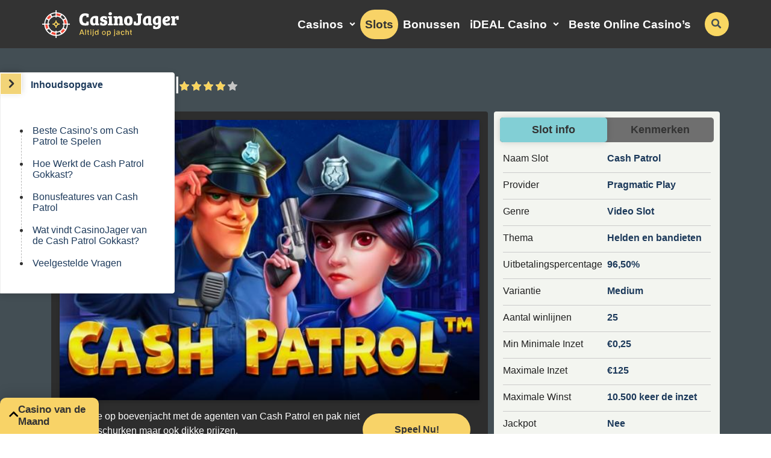

--- FILE ---
content_type: text/html; charset=UTF-8
request_url: https://www.casinojager.com/slots/cash-patrol/
body_size: 18006
content:
<!DOCTYPE html><html lang="nl-NL"><head><link rel="preconnect" href="https://www.googletagmanager.com/"><link rel="dns-prefetch" href="https://www.googletagmanager.com/"><link rel="preconnect" href="https://challenges.cloudflare.com"><meta charset="UTF-8" /><meta http-equiv="X-UA-Compatible" content="IE=edge"><meta name="viewport" content="width=device-width, initial-scale=1.0"><link rel="profile" href="https://gmpg.org/xfn/11" /><link rel="pingback" href="https://www.casinojager.com/wp/xmlrpc.php" /><link rel="preload" as="image" href="https://www.casinojager.com/app/uploads/2025/05/casinojager-Logo.svg"/><link rel="preload" as="style" href="https://www.casinojager.com/app/public/css/bootstrap.css?ver=1769591504"/><link rel="preload" as="style" href="https://www.casinojager.com/app/public/css/layout.css?ver=1769591504"/><!--[if lt IE 9]><script src="https://oss.maxcdn.com/libs/html5shiv/3.7.0/html5shiv.js"></script><script src="https://oss.maxcdn.com/libs/respond.js/1.3.0/respond.min.js"></script><![endif]--><meta name='robots' content='index, follow, max-image-preview:large, max-snippet:-1, max-video-preview:-1' /><style>img:is([sizes="auto" i],[sizes^="auto," i]){contain-intrinsic-size:3000px 1500px}</style><script data-cfasync="false" data-pagespeed-no-defer>var gtm4wp_datalayer_name = "dataLayer";var dataLayer = dataLayer || [];const gtm4wp_scrollerscript_debugmode         = false;const gtm4wp_scrollerscript_callbacktime      = 100;const gtm4wp_scrollerscript_readerlocation    = 150;const gtm4wp_scrollerscript_contentelementid  = "content";const gtm4wp_scrollerscript_scannertime       = 60;</script><script type="text/javascript">window.cj_stats_data = {hostname: 'www.casinojager.com'
};</script><title>Cash Patrol (Pragmatic Play) | Gokkast Review van CasinoJager</title><meta name="description" content="Cash Patrol is een online slot (Pragmatic Play) waarin je op patrouille gaat, de RTP is 96,5%. Lees de online gokkast review van CasinoJager." /><link rel="canonical" href="https://www.casinojager.com/slots/cash-patrol/" /><meta property="og:locale" content="nl_NL" /><meta property="og:type" content="article" /><meta property="og:title" content="Cash Patrol (Pragmatic Play) | Gokkast Review van CasinoJager" /><meta property="og:description" content="Cash Patrol is een online slot (Pragmatic Play) waarin je op patrouille gaat, de RTP is 96,5%. Lees de online gokkast review van CasinoJager." /><meta property="og:url" content="https://www.casinojager.com/slots/cash-patrol/" /><meta property="og:site_name" content="CasinoJager" /><meta property="og:image" content="https://www.casinojager.com/app/uploads/2022/06/Cash-Patrol.jpg" /><meta property="og:image:width" content="600" /><meta property="og:image:height" content="400" /><meta property="og:image:type" content="image/jpeg" /><meta name="twitter:card" content="summary_large_image" /><meta name="twitter:label1" content="Geschatte leestijd" /><meta name="twitter:data1" content="6 minuten" /><link rel='dns-prefetch' href='//www.casinojager.com' /><link rel="alternate" type="application/rss+xml" title="CasinoJager &raquo; feed" href="https://www.casinojager.com/feed/" /><link rel="alternate" type="application/rss+xml" title="CasinoJager &raquo; reactiesfeed" href="https://www.casinojager.com/comments/feed/" /><style id='classic-theme-styles-inline-css' type='text/css'>.wp-block-button__link{color:#fff;background-color:#32373c;border-radius:9999px;box-shadow:none;text-decoration:none;padding:calc(.667em + 2px) calc(1.333em + 2px);font-size:1.125em}.wp-block-file__button{background:#32373c;color:#fff;text-decoration:none}</style><style id='global-styles-inline-css' type='text/css'>:root{--wp--preset--aspect-ratio--square:1;--wp--preset--aspect-ratio--4-3:4/3;--wp--preset--aspect-ratio--3-4:3/4;--wp--preset--aspect-ratio--3-2:3/2;--wp--preset--aspect-ratio--2-3:2/3;--wp--preset--aspect-ratio--16-9:16/9;--wp--preset--aspect-ratio--9-16:9/16;--wp--preset--color--black:#000000;--wp--preset--color--cyan-bluish-gray:#abb8c3;--wp--preset--color--white:#ffffff;--wp--preset--color--pale-pink:#f78da7;--wp--preset--color--vivid-red:#cf2e2e;--wp--preset--color--luminous-vivid-orange:#ff6900;--wp--preset--color--luminous-vivid-amber:#fcb900;--wp--preset--color--light-green-cyan:#7bdcb5;--wp--preset--color--vivid-green-cyan:#00d084;--wp--preset--color--pale-cyan-blue:#8ed1fc;--wp--preset--color--vivid-cyan-blue:#0693e3;--wp--preset--color--vivid-purple:#9b51e0;--wp--preset--gradient--vivid-cyan-blue-to-vivid-purple:linear-gradient(135deg,rgba(6,147,227,1) 0%,rgb(155,81,224) 100%);--wp--preset--gradient--light-green-cyan-to-vivid-green-cyan:linear-gradient(135deg,rgb(122,220,180) 0%,rgb(0,208,130) 100%);--wp--preset--gradient--luminous-vivid-amber-to-luminous-vivid-orange:linear-gradient(135deg,rgba(252,185,0,1) 0%,rgba(255,105,0,1) 100%);--wp--preset--gradient--luminous-vivid-orange-to-vivid-red:linear-gradient(135deg,rgba(255,105,0,1) 0%,rgb(207,46,46) 100%);--wp--preset--gradient--very-light-gray-to-cyan-bluish-gray:linear-gradient(135deg,rgb(238,238,238) 0%,rgb(169,184,195) 100%);--wp--preset--gradient--cool-to-warm-spectrum:linear-gradient(135deg,rgb(74,234,220) 0%,rgb(151,120,209) 20%,rgb(207,42,186) 40%,rgb(238,44,130) 60%,rgb(251,105,98) 80%,rgb(254,248,76) 100%);--wp--preset--gradient--blush-light-purple:linear-gradient(135deg,rgb(255,206,236) 0%,rgb(152,150,240) 100%);--wp--preset--gradient--blush-bordeaux:linear-gradient(135deg,rgb(254,205,165) 0%,rgb(254,45,45) 50%,rgb(107,0,62) 100%);--wp--preset--gradient--luminous-dusk:linear-gradient(135deg,rgb(255,203,112) 0%,rgb(199,81,192) 50%,rgb(65,88,208) 100%);--wp--preset--gradient--pale-ocean:linear-gradient(135deg,rgb(255,245,203) 0%,rgb(182,227,212) 50%,rgb(51,167,181) 100%);--wp--preset--gradient--electric-grass:linear-gradient(135deg,rgb(202,248,128) 0%,rgb(113,206,126) 100%);--wp--preset--gradient--midnight:linear-gradient(135deg,rgb(2,3,129) 0%,rgb(40,116,252) 100%);--wp--preset--font-size--small:13px;--wp--preset--font-size--medium:20px;--wp--preset--font-size--large:36px;--wp--preset--font-size--x-large:42px;--wp--preset--spacing--20:0.44rem;--wp--preset--spacing--30:0.67rem;--wp--preset--spacing--40:1rem;--wp--preset--spacing--50:1.5rem;--wp--preset--spacing--60:2.25rem;--wp--preset--spacing--70:3.38rem;--wp--preset--spacing--80:5.06rem;--wp--preset--shadow--natural:6px 6px 9px rgba(0,0,0,0.2);--wp--preset--shadow--deep:12px 12px 50px rgba(0,0,0,0.4);--wp--preset--shadow--sharp:6px 6px 0px rgba(0,0,0,0.2);--wp--preset--shadow--outlined:6px 6px 0px -3px rgba(255,255,255,1),6px 6px rgba(0,0,0,1);--wp--preset--shadow--crisp:6px 6px 0px rgba(0,0,0,1)}:where(.is-layout-flex){gap:0.5em}:where(.is-layout-grid){gap:0.5em}body .is-layout-flex{display:flex}.is-layout-flex{flex-wrap:wrap;align-items:center}.is-layout-flex >:is(*,div){margin:0}body .is-layout-grid{display:grid}.is-layout-grid >:is(*,div){margin:0}:where(.wp-block-columns.is-layout-flex){gap:2em}:where(.wp-block-columns.is-layout-grid){gap:2em}:where(.wp-block-post-template.is-layout-flex){gap:1.25em}:where(.wp-block-post-template.is-layout-grid){gap:1.25em}.has-black-color{color:var(--wp--preset--color--black) !important}.has-cyan-bluish-gray-color{color:var(--wp--preset--color--cyan-bluish-gray) !important}.has-white-color{color:var(--wp--preset--color--white) !important}.has-pale-pink-color{color:var(--wp--preset--color--pale-pink) !important}.has-vivid-red-color{color:var(--wp--preset--color--vivid-red) !important}.has-luminous-vivid-orange-color{color:var(--wp--preset--color--luminous-vivid-orange) !important}.has-luminous-vivid-amber-color{color:var(--wp--preset--color--luminous-vivid-amber) !important}.has-light-green-cyan-color{color:var(--wp--preset--color--light-green-cyan) !important}.has-vivid-green-cyan-color{color:var(--wp--preset--color--vivid-green-cyan) !important}.has-pale-cyan-blue-color{color:var(--wp--preset--color--pale-cyan-blue) !important}.has-vivid-cyan-blue-color{color:var(--wp--preset--color--vivid-cyan-blue) !important}.has-vivid-purple-color{color:var(--wp--preset--color--vivid-purple) !important}.has-black-background-color{background-color:var(--wp--preset--color--black) !important}.has-cyan-bluish-gray-background-color{background-color:var(--wp--preset--color--cyan-bluish-gray) !important}.has-white-background-color{background-color:var(--wp--preset--color--white) !important}.has-pale-pink-background-color{background-color:var(--wp--preset--color--pale-pink) !important}.has-vivid-red-background-color{background-color:var(--wp--preset--color--vivid-red) !important}.has-luminous-vivid-orange-background-color{background-color:var(--wp--preset--color--luminous-vivid-orange) !important}.has-luminous-vivid-amber-background-color{background-color:var(--wp--preset--color--luminous-vivid-amber) !important}.has-light-green-cyan-background-color{background-color:var(--wp--preset--color--light-green-cyan) !important}.has-vivid-green-cyan-background-color{background-color:var(--wp--preset--color--vivid-green-cyan) !important}.has-pale-cyan-blue-background-color{background-color:var(--wp--preset--color--pale-cyan-blue) !important}.has-vivid-cyan-blue-background-color{background-color:var(--wp--preset--color--vivid-cyan-blue) !important}.has-vivid-purple-background-color{background-color:var(--wp--preset--color--vivid-purple) !important}.has-black-border-color{border-color:var(--wp--preset--color--black) !important}.has-cyan-bluish-gray-border-color{border-color:var(--wp--preset--color--cyan-bluish-gray) !important}.has-white-border-color{border-color:var(--wp--preset--color--white) !important}.has-pale-pink-border-color{border-color:var(--wp--preset--color--pale-pink) !important}.has-vivid-red-border-color{border-color:var(--wp--preset--color--vivid-red) !important}.has-luminous-vivid-orange-border-color{border-color:var(--wp--preset--color--luminous-vivid-orange) !important}.has-luminous-vivid-amber-border-color{border-color:var(--wp--preset--color--luminous-vivid-amber) !important}.has-light-green-cyan-border-color{border-color:var(--wp--preset--color--light-green-cyan) !important}.has-vivid-green-cyan-border-color{border-color:var(--wp--preset--color--vivid-green-cyan) !important}.has-pale-cyan-blue-border-color{border-color:var(--wp--preset--color--pale-cyan-blue) !important}.has-vivid-cyan-blue-border-color{border-color:var(--wp--preset--color--vivid-cyan-blue) !important}.has-vivid-purple-border-color{border-color:var(--wp--preset--color--vivid-purple) !important}.has-vivid-cyan-blue-to-vivid-purple-gradient-background{background:var(--wp--preset--gradient--vivid-cyan-blue-to-vivid-purple) !important}.has-light-green-cyan-to-vivid-green-cyan-gradient-background{background:var(--wp--preset--gradient--light-green-cyan-to-vivid-green-cyan) !important}.has-luminous-vivid-amber-to-luminous-vivid-orange-gradient-background{background:var(--wp--preset--gradient--luminous-vivid-amber-to-luminous-vivid-orange) !important}.has-luminous-vivid-orange-to-vivid-red-gradient-background{background:var(--wp--preset--gradient--luminous-vivid-orange-to-vivid-red) !important}.has-very-light-gray-to-cyan-bluish-gray-gradient-background{background:var(--wp--preset--gradient--very-light-gray-to-cyan-bluish-gray) !important}.has-cool-to-warm-spectrum-gradient-background{background:var(--wp--preset--gradient--cool-to-warm-spectrum) !important}.has-blush-light-purple-gradient-background{background:var(--wp--preset--gradient--blush-light-purple) !important}.has-blush-bordeaux-gradient-background{background:var(--wp--preset--gradient--blush-bordeaux) !important}.has-luminous-dusk-gradient-background{background:var(--wp--preset--gradient--luminous-dusk) !important}.has-pale-ocean-gradient-background{background:var(--wp--preset--gradient--pale-ocean) !important}.has-electric-grass-gradient-background{background:var(--wp--preset--gradient--electric-grass) !important}.has-midnight-gradient-background{background:var(--wp--preset--gradient--midnight) !important}.has-small-font-size{font-size:var(--wp--preset--font-size--small) !important}.has-medium-font-size{font-size:var(--wp--preset--font-size--medium) !important}.has-large-font-size{font-size:var(--wp--preset--font-size--large) !important}.has-x-large-font-size{font-size:var(--wp--preset--font-size--x-large) !important}:where(.wp-block-post-template.is-layout-flex){gap:1.25em}:where(.wp-block-post-template.is-layout-grid){gap:1.25em}:where(.wp-block-columns.is-layout-flex){gap:2em}:where(.wp-block-columns.is-layout-grid){gap:2em}:root:where(.wp-block-pullquote){font-size:1.5em;line-height:1.6}</style><link rel='stylesheet' id='faq-css' href='https://www.casinojager.com/app/modules/faq/public/css/07f0648b2c848f38aef63bc8f3403189.css?ver=1769591447' type='text/css' media='print' onload=this.media='all' /><link rel='stylesheet' id='operator-stories-critical-css' href='https://www.casinojager.com/app/modules/operator-stories/public/css/operator_stories_critical.css?ver=1769591447' type='text/css' media='all' /><style id='ez-toc-exclude-toggle-css-inline-css' type='text/css'>#ez-toc-container input[type="checkbox"]:checked + nav,#ez-toc-widget-container input[type="checkbox"]:checked + nav{opacity:0;max-height:0;border:none;display:none}</style><link rel='stylesheet' id='casinojager-layout-css' href='https://www.casinojager.com/app/public/css/layout.css?ver=1769591504' type='text/css' media='' /><link rel='stylesheet' id='cj-bootstrap-css' href='https://www.casinojager.com/app/public/css/bootstrap.css?ver=1769591504' type='text/css' media='' /><link rel='stylesheet' id='back-to-top-css-css' href='https://www.casinojager.com/app/public/css/back_to_top.css?ver=1769591504' type='text/css' media='print' onload=this.media='all' /><link rel='stylesheet' id='cj-toc-site-css' href='https://www.casinojager.com/app/public/css/toc_site.css?ver=1769591504' type='text/css' media='' /><link rel='stylesheet' id='cj-single-slot-css-css' href='https://www.casinojager.com/app/public/css/single_slot.css?ver=1769591504' type='text/css' media='' /><link rel='stylesheet' id='cj-newsletter-css' href='https://www.casinojager.com/app/public/css/newsletter.css?ver=1769591504' type='text/css' media='print' onload=this.media='all' /><link rel='stylesheet' id='casinojager-newsletter-modal-css' href='https://www.casinojager.com/app/public/css/newsletter_modal.css?ver=1769591504' type='text/css' media='print' onload=this.media='all' /><link rel='stylesheet' id='cj_operator_stories_critical-css' href='https://www.casinojager.com/app/public/css/operator_stories_critical.css?ver=1769591504' type='text/css' media='all' /><script type="text/javascript" src="https://www.casinojager.com/wp/wp-includes/js/jquery/jquery.min.js?ver=3.7.1" id="jquery-core-js"></script><script type="text/javascript" defer src="https://www.casinojager.com/wp/wp-includes/js/jquery/jquery-migrate.min.js?ver=3.4.1" id="jquery-migrate-js"></script><script type="text/javascript" defer src="https://www.casinojager.com/app/plugins/duracelltomi-google-tag-manager/dist/js/analytics-talk-content-tracking.js?ver=1.22.1" id="gtm4wp-scroll-tracking-js"></script><script type="text/javascript" id="sib-front-js-js-extra">
var sibErrMsg = {"invalidMail":"Please fill out valid email address","requiredField":"Please fill out required fields","invalidDateFormat":"Please fill out valid date format","invalidSMSFormat":"Please fill out valid phone number"};var ajax_sib_front_object = {"ajax_url":"https:\/\/www.casinojager.com\/wp\/wp-admin\/admin-ajax.php","ajax_nonce":"724e15626d","flag_url":"https:\/\/www.casinojager.com\/app\/plugins\/mailin\/img\/flags\/"};
</script><script type="text/javascript" defer src="https://www.casinojager.com/app/plugins/mailin/js/mailin-front.js?ver=1734943146" id="sib-front-js-js"></script><link rel="EditURI" type="application/rsd+xml" title="RSD" href="https://www.casinojager.com/wp/xmlrpc.php?rsd" /><link rel='shortlink' href='https://www.casinojager.com/?p=35502' /><script type="speculationrules">{"prefetch":[{"source":"document","where":{"and":[{"href_matches":"/*"},{"selector_matches":["a.pt-btn-cta",".menu-item a",".pt-section-main a"]},{"not":{"href_matches":["/go/*","/wp/wp-login.php","/wp/wp-admin/*","/*\\?*(^|&)_wpnonce=*"]}},{"not":{"selector_matches":"[rel~=nofollow]"}}]},"eagerness":"eager"},{"source":"document","where":{"and":[{"href_matches":"/*"},{"not":{"href_matches":["/go/*","/wp/wp-login.php","/wp/wp-admin/*","/*\\?*(^|&)_wpnonce=*"]}},{"not":{"selector_matches":["[rel~=nofollow]","a.pt-btn-cta",".menu-item a",".pt-section-main a"]}}]},"eagerness":"moderate"}]}</script><script>var _paq = window._paq = window._paq || [];_paq.push(['setTrackerUrl', 'https://4fTYhFOA.casinojager.com/js/']);
var _mtm = window._mtm = window._mtm || [];_mtm.push({'mtm.startTime': (new Date().getTime()), 'event': 'mtm.Start'});var d=document, g=d.createElement('script'), s=d.getElementsByTagName('script')[0];g.async=true; g.src='https://4fTYhFOA.casinojager.com/js/container_4fTYhFOA.js'; s.parentNode.insertBefore(g,s);
</script> <script data-cfasync="false" data-pagespeed-no-defer>var dataLayer_content = {"visitorLoginState":"logged-out","visitorType":"visitor-logged-out","pagePostType":"slot","pagePostType2":"single-slot","pagePostAuthor":"Marijn Tijssen"};dataLayer.push( dataLayer_content );</script><script data-cfasync="false" data-pagespeed-no-defer>(function(w,d,s,l,i){w[l]=w[l]||[];w[l].push({'gtm.start':
new Date().getTime(),event:'gtm.js'});var f=d.getElementsByTagName(s)[0],j=d.createElement(s),dl=l!='dataLayer'?'&l='+l:'';j.async=true;j.src=
'//www.googletagmanager.com/gtm.js?id='+i+dl;f.parentNode.insertBefore(j,f);
})(window,document,'script','dataLayer','GTM-P5NQ6P5');</script><link rel="preload" as="image" href="https://www.casinojager.com/app/uploads/2022/06/Cash-Patrol.jpg" /><link rel="icon" href="https://www.casinojager.com/app/uploads/2024/06/cropped-favicon-240x240-1-32x32.png" sizes="32x32" /><link rel="icon" href="https://www.casinojager.com/app/uploads/2024/06/cropped-favicon-240x240-1-192x192.png" sizes="192x192" /><link rel="apple-touch-icon" href="https://www.casinojager.com/app/uploads/2024/06/cropped-favicon-240x240-1-180x180.png" /><meta name="msapplication-TileImage" content="https://www.casinojager.com/app/uploads/2024/06/cropped-favicon-240x240-1-270x270.png" /></head><body class="wp-singular slot-template-default single single-slot postid-35502 wp-theme-casinojager no-js casinojager has-operator-stories"><noscript><iframe src="https://www.googletagmanager.com/ns.html?id=GTM-P5NQ6P5" height="0" width="0" style="display:none;visibility:hidden" aria-hidden="true"></iframe></noscript><script>document.body.className += ' pt-loaded';</script><div class="pt-off-canvas"><div class="header-menu-mobile"><div class="pt-site-title"><a href="https://www.casinojager.com/" title="CasinoJager" rel="home"> <img src= https://www.casinojager.com/app/uploads/2025/05/casinojager-Logo.svg width="273" height="46" alt="online casino" loading="eager" fetchpriority="high" /></a></div><button tabindex="-1" type="button" class="close" aria-label="Sluit"><span aria-hidden="true">×</span></button></div><div class="pt-off-canvas-header clearfix"></div><div class="form-container"><form method="get" class="pt-header-search-mobile" action="https://www.casinojager.com/"><i class="fa fa-search" aria-hidden="true"></i><input minlength="3" tabindex="-1" type="text" name="s" class="form-control input-lg" placeholder="Begin met zoeken…" autocomplete="off" /><button class="pt-btn pt-submit-search" aria-label="zoekopdracht indienen" type="submit"><i class="pt-search" aria-hidden="true"></i> Zoek Nu</button><button class="pt-btn reset-search" aria-label="reset search" type="reset"><i class="pt-reset" aria-hidden="true">×</i></button></form></div><button class="btn btn--newsletter-subscription"><img src="https://www.casinojager.com/app/public/images/icons/newsletter-mobile-menu-icon.svg" width="37" height="35" alt="Icon" loading="lazy" /><span>Inschrijven</span></button></div><div class="pt-site-wrapper"><div class="pt-page-wrapper"><header class="pt-site-header"><div class="container"><div class="pt-site-title"><a href="https://www.casinojager.com/" title="CasinoJager" rel="home"> <img src= https://www.casinojager.com/app/uploads/2025/05/casinojager-Logo.svg width="273" height="46" alt="online casino" loading="eager" fetchpriority="high" /></a></div><div class="pt-primary-nav-wrapper"><nav class="pt-primary-nav" role="navigation"><div class="menu-hoofd-menu-container"><ul id="menu-hoofd-menu" class="menu"><li id="menu-item-29" class="order-3 menu-item menu-item-type-post_type_archive menu-item-object-casino menu-item-has-children menu-item-29"><a href="https://www.casinojager.com/casinos/">Casinos</a><ul class="sub-menu"><li id="menu-item-51750" class="menu-item menu-item-type-custom menu-item-object-custom menu-item-51750"><a href="https://www.casinojager.com/nl/casino-zonder-cruks/">Online Casino Zonder CRUKS</a></li><li id="menu-item-45006" class="menu-item menu-item-type-custom menu-item-object-custom menu-item-45006"><a href="https://www.casinojager.com/online-casino-buitenland/">Buitenlandse Online Casino</a></li><li id="menu-item-83523" class="menu-item menu-item-type-post_type menu-item-object-page menu-item-83523"><a href="https://www.casinojager.com/cruks-omzeilen/">Cruks Omzeilen</a></li><li id="menu-item-30" class="menu-item menu-item-type-post_type_archive menu-item-object-game menu-item-30"><a href="https://www.casinojager.com/spellen/">Spellen</a></li></ul></li><li id="menu-item-31" class="order-5 menu-item menu-item-type-post_type_archive menu-item-object-slot current-menu-item menu-item-31 pt-is-active"><a href="https://www.casinojager.com/slots/" aria-current="page">Slots</a></li><li id="menu-item-10719" class="order-4 menu-item menu-item-type-post_type_archive menu-item-object-bonus_post menu-item-10719"><a href="https://www.casinojager.com/casino-bonussen/">Bonussen</a></li><li id="menu-item-35743" class="order-2 menu-item menu-item-type-post_type menu-item-object-pay_method menu-item-has-children menu-item-35743"><a href="https://www.casinojager.com/betaalwijzen/ideal/">iDEAL Casino</a><ul class="sub-menu"><li id="menu-item-40581" class="menu-item menu-item-type-custom menu-item-object-custom menu-item-40581"><a href="https://www.casinojager.com/betaalwijzen/klarna/">Klarna Casino</a></li><li id="menu-item-40580" class="menu-item menu-item-type-custom menu-item-object-custom menu-item-40580"><a href="https://www.casinojager.com/betaalwijzen/volt/">Volt Casino</a></li></ul></li><li id="menu-item-129" class="order-1 menu-item menu-item-type-post_type menu-item-object-page menu-item-129"><a href="https://www.casinojager.com/top-10-online-casino/">Beste Online Casino&#8217;s</a></li></ul></div></nav><button type="button" aria-label="schakel het mobiele menu in" class="navbar-toggle"><i class="fa fa-bars" aria-hidden="true"></i></button><div class="pt-site-search-wrapper hidden-xs hidden-sm"><form method="get" class="pt-header-search" action="https://www.casinojager.com/"><div class="search-bar-container"><i class="fa fa-search" aria-hidden="true"></i><input minlength="3" type="text" name="s" value="" class="form-control input-lg" placeholder="Begin met zoeken…" autocomplete="off" /><button class="pt-btn pt-submit-search" aria-label="zoekopdracht indienen" type="submit"><i class="pt-search" aria-hidden="true"></i> Zoek Nu</button><button class="pt-btn reset-search" aria-label="reset search" type="reset"><i class="pt-reset" aria-hidden="true">×</i></button></div></form><button class="pt-btn close-search" aria-label="close search" type="close"><i class="pt-close" aria-hidden="true">×</i></button><button class="pt-btn pt-toggle-search" aria-label="schakel de zoekbalk in"><i class="fa fa-search" aria-hidden="true"></i></button></div></div></div></header> <section class="operator-stories" data-tracking-id="20201" > <article class="stories"> <div class="thumb-wrapper" data-user-index="0"> <div class="thumb-container" > <picture> <source media="(max-width: 480px)" srcset="https://www.casinojager.com/app/uploads/2025/11/Betory-Online-Casino-Review.png"> <source media="(min-width: 481px)" srcset="https://www.casinojager.com/app/plugins/operator-stories/public/images/pixel.svg"> <img src="https://www.casinojager.com/app/plugins/operator-stories/public/images/pixel.svg" alt="Betory Online Casino Review" class="stories-thumb" width="80" height="80" loading="eager" fetchpriority="high" > </picture> </div> <span class="stories-label dark" style="background-color:#f8d367;" > Beste </span> </div> <p class="stories-title">Betory</p> </article> <article class="stories"> <div class="thumb-wrapper" data-user-index="1"> <div class="thumb-container" > <picture> <source media="(max-width: 480px)" srcset="https://www.casinojager.com/app/uploads/2025/11/Fanobet-Online-Casino-Review.png"> <source media="(min-width: 481px)" srcset="https://www.casinojager.com/app/plugins/operator-stories/public/images/pixel.svg"> <img src="https://www.casinojager.com/app/plugins/operator-stories/public/images/pixel.svg" alt="Fanobet Online Casino Review" class="stories-thumb" width="80" height="80" loading="eager" fetchpriority="high" > </picture> </div> <span class="stories-label dark" style="background-color:#178751;" > Bonussen </span> </div> <p class="stories-title">Fanobet</p> </article> <article class="stories"> <div class="thumb-wrapper" data-user-index="2"> <div class="thumb-container" > <picture> <source media="(max-width: 480px)" srcset="https://www.casinojager.com/app/uploads/2025/11/Uspin.me-Online-Casino-Review-1.png"> <source media="(min-width: 481px)" srcset="https://www.casinojager.com/app/plugins/operator-stories/public/images/pixel.svg"> <img src="https://www.casinojager.com/app/plugins/operator-stories/public/images/pixel.svg" alt="Uspin Online Casino Review" class="stories-thumb" width="80" height="80" loading="eager" fetchpriority="high" > </picture> </div> </div> <p class="stories-title">Uspin.me</p> </article> <article class="stories"> <div class="thumb-wrapper" data-user-index="3"> <div class="thumb-container" > <picture> <source media="(max-width: 480px)" srcset="https://www.casinojager.com/app/uploads/2025/11/Betninja-Online-Casino-Review.png"> <source media="(min-width: 481px)" srcset="https://www.casinojager.com/app/plugins/operator-stories/public/images/pixel.svg"> <img src="https://www.casinojager.com/app/plugins/operator-stories/public/images/pixel.svg" alt="Betninja Online Casino Review" class="stories-thumb" width="80" height="80" loading="eager" fetchpriority="high" > </picture> </div> </div> <p class="stories-title">Betninja</p> </article> <article class="stories"> <div class="thumb-wrapper" data-user-index="4"> <div class="thumb-container" > <picture> <source media="(max-width: 480px)" srcset="https://www.casinojager.com/app/uploads/2025/11/Tip-Top-Bet-Online-Casino-Review.png"> <source media="(min-width: 481px)" srcset="https://www.casinojager.com/app/plugins/operator-stories/public/images/pixel.svg"> <img src="https://www.casinojager.com/app/plugins/operator-stories/public/images/pixel.svg" alt="Tip-Top Bet Online Casino Review" class="stories-thumb" width="80" height="80" loading="eager" fetchpriority="high" > </picture> </div> </div> <p class="stories-title">Tip-Top.bet</p> </article> <article class="stories"> <div class="thumb-wrapper" data-user-index="5"> <div class="thumb-container" > <picture> <source media="(max-width: 480px)" srcset="https://www.casinojager.com/app/uploads/2025/11/Holyluck-Online-Casino-Review.png"> <source media="(min-width: 481px)" srcset="https://www.casinojager.com/app/plugins/operator-stories/public/images/pixel.svg"> <img src="https://www.casinojager.com/app/plugins/operator-stories/public/images/pixel.svg" alt="Holyluck Online Casino Review" class="stories-thumb" width="80" height="80" loading="lazy" decoding="async" > </picture> </div> </div> <p class="stories-title">Holyluck</p> </article> <article class="stories"> <div class="thumb-wrapper" data-user-index="6"> <div class="thumb-container" > <picture> <source media="(max-width: 480px)" srcset="https://www.casinojager.com/app/uploads/2025/11/Kokobet-Online-Casino-Review.png"> <source media="(min-width: 481px)" srcset="https://www.casinojager.com/app/plugins/operator-stories/public/images/pixel.svg"> <img src="https://www.casinojager.com/app/plugins/operator-stories/public/images/pixel.svg" alt="Kokobet Online Casino Review" class="stories-thumb" width="80" height="80" loading="lazy" decoding="async" > </picture> </div> <span class="stories-label dark" style="background-color:#1d3a5b;" > Betrouwbaar </span> </div> <p class="stories-title">Kokobet</p> </article> <article class="stories"> <div class="thumb-wrapper" data-user-index="7"> <div class="thumb-container" > <picture> <source media="(max-width: 480px)" srcset="https://www.casinojager.com/app/uploads/2025/11/Lizaro-Online-Casino-Review-1.png"> <source media="(min-width: 481px)" srcset="https://www.casinojager.com/app/plugins/operator-stories/public/images/pixel.svg"> <img src="https://www.casinojager.com/app/plugins/operator-stories/public/images/pixel.svg" alt="Lizaro Online Casino Review" class="stories-thumb" width="80" height="80" loading="lazy" decoding="async" > </picture> </div> </div> <p class="stories-title">Lizaro</p> </article> <article class="stories"> <div class="thumb-wrapper" data-user-index="8"> <div class="thumb-container" > <picture> <source media="(max-width: 480px)" srcset="https://www.casinojager.com/app/uploads/2025/11/FoxyGold-Online-Casino-Review.png"> <source media="(min-width: 481px)" srcset="https://www.casinojager.com/app/plugins/operator-stories/public/images/pixel.svg"> <img src="https://www.casinojager.com/app/plugins/operator-stories/public/images/pixel.svg" alt="FoxyGold Online Casino Review" class="stories-thumb" width="80" height="80" loading="lazy" decoding="async" > </picture> </div> </div> <p class="stories-title">FoxyGold</p> </article> <article class="stories"> <div class="thumb-wrapper" data-user-index="9"> <div class="thumb-container" > <picture> <source media="(max-width: 480px)" srcset="https://www.casinojager.com/app/uploads/2025/11/Kaasino-Online-Casino-Review.png"> <source media="(min-width: 481px)" srcset="https://www.casinojager.com/app/plugins/operator-stories/public/images/pixel.svg"> <img src="https://www.casinojager.com/app/plugins/operator-stories/public/images/pixel.svg" alt="Kaasino Online Casino Review" class="stories-thumb" width="80" height="80" loading="lazy" decoding="async" > </picture> </div> <span class="stories-label dark" style="background-color:#91cfca;" > Nederlands </span> </div> <p class="stories-title">Kaasino</p> </article> </section><div id="ez-toc-container" class="ez-toc-v2_0_76 counter-flat ez-toc-counter ez-toc-grey ez-toc-container-direction"><p class="ez-toc-title" style="cursor:inherit">Inhoudsopgave</p><label for="ez-toc-cssicon-toggle-item-697ffedd137b7" class="ez-toc-cssicon-toggle-label"><span class="ez-toc-cssicon"><span class="eztoc-hide" style="display:none;">Toggle</span><span class="ez-toc-icon-toggle-span"><svg style="fill: #999;color:#999" xmlns="http://www.w3.org/2000/svg" class="list-377408" width="20px" height="20px" viewBox="0 0 24 24" fill="none"><path d="M6 6H4v2h2V6zm14 0H8v2h12V6zM4 11h2v2H4v-2zm16 0H8v2h12v-2zM4 16h2v2H4v-2zm16 0H8v2h12v-2z" fill="currentColor"></path></svg><svg style="fill: #999;color:#999" class="arrow-unsorted-368013" xmlns="http://www.w3.org/2000/svg" width="10px" height="10px" viewBox="0 0 24 24" version="1.2" baseProfile="tiny"><path d="M18.2 9.3l-6.2-6.3-6.2 6.3c-.2.2-.3.4-.3.7s.1.5.3.7c.2.2.4.3.7.3h11c.3 0 .5-.1.7-.3.2-.2.3-.5.3-.7s-.1-.5-.3-.7zM5.8 14.7l6.2 6.3 6.2-6.3c.2-.2.3-.5.3-.7s-.1-.5-.3-.7c-.2-.2-.4-.3-.7-.3h-11c-.3 0-.5.1-.7.3-.2.2-.3.5-.3.7s.1.5.3.7z"/></svg></span></span></label><input type="checkbox" style='display:none' id="ez-toc-cssicon-toggle-item-697ffedd137b7" checked aria-label="Toggle" /><nav><ul class='ez-toc-list ez-toc-list-level-1 ' ><li class='ez-toc-page-1'><a class="ez-toc-link ez-toc-heading-1" href="#Beste_Casinos_om_Cash_Patrol_te_Spelen" >Beste Casino&#8217;s om Cash Patrol te Spelen</a></li><li class='ez-toc-page-1'><a class="ez-toc-link ez-toc-heading-2" href="#Hoe_Werkt_de_Cash_Patrol_Gokkast" >Hoe Werkt de Cash Patrol Gokkast?</a></li><li class='ez-toc-page-1'><a class="ez-toc-link ez-toc-heading-3" href="#Bonusfeatures_van_Cash_Patrol" >Bonusfeatures van Cash Patrol</a></li><li class='ez-toc-page-1'><a class="ez-toc-link ez-toc-heading-4" href="#Wat_vindt_CasinoJager_van_de_Cash_Patrol_Gokkast" >Wat vindt CasinoJager van de Cash Patrol Gokkast?</a></li><li class='ez-toc-page-1'><a class="ez-toc-link ez-toc-heading-5" href="#Veelgestelde_Vragen" >Veelgestelde Vragen</a></li></ul></nav></div><article id="post-35502" class="post-35502 slot type-slot status-publish has-post-thumbnail hentry"><div class="pt-page-header pt-singular-header"><div class="container"><div class="pt-wrapper single-header-flexible"> <div class="container cj-slot-header cj-slot-header--container"> <header class="cj-slot-header__header"> <h1 class="cj-slot-header__title">Cash Patrol</h1> <div class="cj-slot-header__rating pt-ratings"> <div class="pt-ratings"> <span style="width: 80%" class="pt-ratings-rating"></span></div> </div> </header> <div class="cj-slot-header__body"> <div class="cj-slot-header__content-wrapper"> <figure class="cj-slot-header__image" aria-labelledby="game-title"> <img width="600" height="400" src="https://www.casinojager.com/app/uploads/2022/06/Cash-Patrol.jpg" class="attachment-featured-lg size-featured-lg wp-post-image" alt="Cash Patrol" loading="eager" fetchpriority="high" /> </figure> <section class="cj-slot-header__description" aria-label="Spelbeschrijving"> <div class="cj-slot-header__description-text"> <p>Ga mee op boevenjacht met de agenten van Cash Patrol en pak niet alleen schurken maar ook dikke prijzen.</p> </div> <div class="cj-slot-header__description-action"> <a href="https://www.casinojager.com/go/loki0/" target="_blank" rel="nofollow noopener noreferrer" data-datalayer="true" data-area="slot_single_header" data-operator="loki0" data-type="button" class="cj-slot-header__button" aria-label="Speel nu" data-operator="loki0">Speel Nu!</a> </div> </section> </div> <div class="cj-slot-header__details-wrapper"> <section class="cj-slot-header__details" aria-label="Spel Details"> <div class="cj-slot-header__tabs"> <div class="cj-slot-header__tab-labels cj-slot-header__tab-labels--has-slot-features"> <label for="tab1" class="cj-slot-header__tab-label cj-slot-header__tab-label--active"> Slot info </label> <label for="tab2" class="cj-slot-header__tab-label"> Kenmerken </label> </div> </div> <div class="cj-slot-header__contents"> <div class="cj-slot-header__content cj-slot-header__content--active" id="content1"> <dl class="cj-slot-header__list"> <dt class="cj-slot-header__term">Naam Slot</dt><dd class="cj-slot-header__feature-detail">Cash Patrol</dd><dt class="cj-slot-header__term">Provider</dt><dd class="cj-slot-header__feature-detail">Pragmatic Play</dd><dt class="cj-slot-header__term">Genre</dt><dd class="cj-slot-header__feature-detail">Video Slot</dd><dt class="cj-slot-header__term">Thema</dt><dd class="cj-slot-header__feature-detail">Helden en bandieten</dd><dt class="cj-slot-header__term">Uitbetalingspercentage</dt><dd class="cj-slot-header__feature-detail">96,50%</dd><dt class="cj-slot-header__term">Variantie</dt><dd class="cj-slot-header__feature-detail">Medium</dd><dt class="cj-slot-header__term">Aantal winlijnen</dt><dd class="cj-slot-header__feature-detail">25</dd><dt class="cj-slot-header__term">Min Minimale Inzet</dt><dd class="cj-slot-header__feature-detail">€0,25</dd><dt class="cj-slot-header__term">Maximale Inzet</dt><dd class="cj-slot-header__feature-detail">€125</dd><dt class="cj-slot-header__term">Maximale Winst</dt><dd class="cj-slot-header__feature-detail">10.500 keer de inzet</dd><dt class="cj-slot-header__term">Jackpot</dt><dd class="cj-slot-header__feature-detail">Nee</dd> </dl> </div> <div class="cj-slot-header__content" id="content2"> <dl class="cj-slot-header__list"> <dt class="cj-slot-header__term">Reels</dt><dd class="cj-slot-header__feature-detail">5</dd><dt class="cj-slot-header__term">Autoplay</dt><dd class="cj-slot-header__feature-detail">Ja</dd><dt class="cj-slot-header__term">Bonus Spel</dt><dd class="cj-slot-header__feature-detail">Ja</dd><dt class="cj-slot-header__term">Free Spins</dt><dd class="cj-slot-header__feature-detail">8</dd><dt class="cj-slot-header__term">Progressieve Jackpot</dt><dd class="cj-slot-header__feature-detail">Nee</dd><dt class="cj-slot-header__term">Multipliers</dt><dd class="cj-slot-header__feature-detail">Ja</dd><dt class="cj-slot-header__term">Wilds</dt><dd class="cj-slot-header__feature-detail">Ja</dd> </dl> </div> </div> </section> </div> </div></div></div></div></div><section class="pt-section pt-section-pros-cons"> <div class="container"> <div class="pros section__wrapper"> <div class="section__wrapper__heading"> <h2 class="title"> Positieve punten <img src="/app/public/images/icons/icon-pros.svg" class="img" width="163" height="85" alt="CasinoJager Positieve Punten" role="presentation" loading="lazy"> </h2> </div> <div class="points custom-list-pros"> <ul><li>Thema is erg leuk uitgewerkt</li><li>Kans op mooie prijzen</li><li>Leuke Money Collect feature</li></ul> </div> </div> <div class="cons section__wrapper"> <div class="section__wrapper__heading"> <h2 class="title"> Negatieve punten <img src="/app/public/images/icons/icon-cons.svg" class="img" width="163" height="85" alt="CasinoJager Negatieve Punten" role="presentation" loading="lazy"> </h2> </div> <div class="points custom-list-cons"> <ul><li>Geen</li></ul> </div> </div> </div></section><div class="pt-section" role="main"><div class="container"><div class="pt-flex-row"><div class="pt-flex-col left-side-content-desktop"><div class="entry-content"><div class="pt-ratings"> <span style="width: 80%" class="pt-ratings-rating"></span></div><h2>Over Cash Patrol</h2><div class="pt-content-main"><p>Cash Patrol is een online gokkast van <a href="https://www.casinojager.com/software/pragmatic-play/">Pragmatic Play</a> waarin je mee op patrouille gaat met een stel agenten in het holst van de nacht. Net als in <a href="https://www.casinojager.com/slots/max-win-wpd/">Max Win W.P.D.</a> sta je aan de kant van de agenten. Eigenlijk compleet het tegenovergestelde van <a href="https://www.casinojager.com/slots/midnight-marauder/">Midnight Marauder</a> dus. Je speelt Cash Patrol op een veld van 5&#215;3 met daarin 25 statische winlijnen.</p><p>Je kunt in Cash Patrol tot wel 10.500 keer je inzet terugwinnen met behulp van speciale features waaronder de Free Spins. De minimale inzet van de gokkast bedraagt €0,25 en je kunt maximaal €125 per speelronde inzetten.</p><p>Met een uitbetalingspercentage van 96,50% scoort Cash Patrol bovengemiddeld, maar wat betekent dit voor de uiteindelijke score van de gokkast? CasinoJager ging er voor je achteraan. De bevindingen en mening lees je in deze review.</p><p><span class="cj-watermark-wrapper"><img loading="lazy" decoding="async" class="aligncenter size-full wp-image-35504 cj-watermark__target-text-br" src="https://www.casinojager.com/app/uploads/2022/06/Cash-Patrol-Gameplay-e1656079971569.jpg" alt="Cash Patrol Gameplay" width="750" height="422" /></span></p><h2><span class="ez-toc-section" id="Beste_Casinos_om_Cash_Patrol_te_Spelen"></span>Beste Casino&#8217;s om Cash Patrol te Spelen<span class="ez-toc-section-end"></span></h2><p>Wil je ook spelen voor echt geld op online slots? Je speelt Cash Patrol en andere slots het beste bij een casino uit onze actuele toplijst.</p> <div id="cta-list-container" class="pt-overview pt-casinos-list cj-casinos-list cj-casinos-list--list " > <article id="post-0" class="casino type-casino status-publish has-post-thumbnail hentry"> <a href="https://www.casinojager.com/go/betory/" target="_blank" rel="nofollow noopener noreferrer" data-datalayer="true" data-area="cta_list" data-operator="betory" data-type="logo" data-position="1" class="pt-casino-image" style="background-color:#181c33"><span class="pt-number">1</span><img decoding="async" width="300" height="200" src="https://www.casinojager.com/app/uploads/2025/08/Betory-Online-Casino-Review-300x200.png" class="attachment-medium size-medium" alt="Betory Online Casino Review" loading="lazy" /></a> </a> <div class="pt-content"> <h3 class="entry-title"> <a href="https://www.casinojager.com/go/betory/" target="_blank" rel="nofollow noopener noreferrer" data-datalayer="true" data-area="cta_list" data-operator="betory" data-type="title" data-position="1" style="color:#181c33">Betory</a> </h3> <div class="entry-excerpt"> <a href="https://www.casinojager.com/go/betory/" target="_blank" rel="nofollow noopener noreferrer" data-datalayer="true" data-area="cta_list" data-operator="betory" data-type="bonus" data-position="1" data-operator="betory">150% tot €750</a> </div> <img decoding="async" class="gads-payment-method-images" width="45" height="30" alt="iDEAL" src="https://www.casinojager.com/app/uploads/2023/11/iDEAL-Casino-240x160.png" loading="lazy" > <img decoding="async" class="gads-payment-method-images" width="45" height="30" alt="Bitcoin" src="https://www.casinojager.com/app/uploads/2022/06/Bitcoin-Casino-240x160.png" loading="lazy" > <img decoding="async" class="gads-payment-method-images" width="45" height="30" alt="Visa" src="https://www.casinojager.com/app/uploads/2025/02/visa-600x400-1-240x160.png" loading="lazy" > </br> <a class="pt-read-more" href="https://www.casinojager.com/casinos/betory/"> Meer informatie over dit casino </a> </div> <div class="pt-meta text-center"> <a href="https://www.casinojager.com/go/betory/" target="_blank" rel="nofollow noopener noreferrer" data-datalayer="true" data-area="cta_list" data-operator="betory" data-type="button" data-position="1" class="btn btn-primary btn-lg pt-with-arrow" data-operator="betory">Speel Nu!</a> <div class="pt-ratings"> <span style="width: 99%" class="pt-ratings-rating"></span> </div> </div> </article><article id="post-1" class="casino type-casino status-publish has-post-thumbnail hentry"> <a href="https://www.casinojager.com/go/fanobet/" target="_blank" rel="nofollow noopener noreferrer" data-datalayer="true" data-area="cta_list" data-operator="fanobet" data-type="logo" data-position="2" class="pt-casino-image" style="background-color:#0a2c49"><span class="pt-number">2</span><img decoding="async" width="300" height="200" src="https://www.casinojager.com/app/uploads/2025/09/Fanobet-Online-Casino-Review-300x200.png" class="attachment-medium size-medium" alt="Fanobet Online Casino Review" loading="lazy" /></a> </a> <div class="pt-content"> <h3 class="entry-title"> <a href="https://www.casinojager.com/go/fanobet/" target="_blank" rel="nofollow noopener noreferrer" data-datalayer="true" data-area="cta_list" data-operator="fanobet" data-type="title" data-position="2" style="color:#0a2c49">Fanobet</a> </h3> <div class="entry-excerpt"> <a href="https://www.casinojager.com/go/fanobet/" target="_blank" rel="nofollow noopener noreferrer" data-datalayer="true" data-area="cta_list" data-operator="fanobet" data-type="bonus" data-position="2" data-operator="fanobet">€3.000 + 150 FS</a> </div> <img decoding="async" class="gads-payment-method-images" width="45" height="30" alt="Revolut" src="https://www.casinojager.com/app/uploads/2025/02/revolut-600x400-1-240x160.png" loading="lazy" > <img decoding="async" class="gads-payment-method-images" width="45" height="30" alt="iDEAL" src="https://www.casinojager.com/app/uploads/2023/11/iDEAL-Casino-240x160.png" loading="lazy" > <img decoding="async" class="gads-payment-method-images" width="45" height="30" alt="Bitcoin" src="https://www.casinojager.com/app/uploads/2022/06/Bitcoin-Casino-240x160.png" loading="lazy" > </br> <a class="pt-read-more" href="https://www.casinojager.com/casinos/fanobet/"> Meer informatie over dit casino </a> </div> <div class="pt-meta text-center"> <a href="https://www.casinojager.com/go/fanobet/" target="_blank" rel="nofollow noopener noreferrer" data-datalayer="true" data-area="cta_list" data-operator="fanobet" data-type="button" data-position="2" class="btn btn-primary btn-lg pt-with-arrow" data-operator="fanobet">Speel Nu!</a> <div class="pt-ratings"> <span style="width: 98%" class="pt-ratings-rating"></span> </div> </div> </article><article id="post-2" class="casino type-casino status-publish has-post-thumbnail hentry"> <a href="https://www.casinojager.com/go/uspin-me/" target="_blank" rel="nofollow noopener noreferrer" data-datalayer="true" data-area="cta_list" data-operator="uspin-me" data-type="logo" data-position="3" class="pt-casino-image" style="background-color:#0b3421"><span class="pt-number">3</span><img decoding="async" width="300" height="200" src="https://www.casinojager.com/app/uploads/2025/11/Uspin.me-Online-Casino-Review-300x200.png" class="attachment-medium size-medium" alt="Uspin.me Online Casino Review" loading="lazy" /></a> </a> <div class="pt-content"> <h3 class="entry-title"> <a href="https://www.casinojager.com/go/uspin-me/" target="_blank" rel="nofollow noopener noreferrer" data-datalayer="true" data-area="cta_list" data-operator="uspin-me" data-type="title" data-position="3" style="color:#0b3421">Uspin.me</a> </h3> <div class="entry-excerpt"> <a href="https://www.casinojager.com/go/uspin-me/" target="_blank" rel="nofollow noopener noreferrer" data-datalayer="true" data-area="cta_list" data-operator="uspin-me" data-type="bonus" data-position="3" data-operator="uspin-me">Tot €5.000 + 350 FS</a> </div> <img decoding="async" class="gads-payment-method-images" width="45" height="30" alt="Cashlib" src="https://www.casinojager.com/app/uploads/2025/02/cashlib-600x400-1-240x160.png" loading="lazy" > <img decoding="async" class="gads-payment-method-images" width="45" height="30" alt="iDEAL" src="https://www.casinojager.com/app/uploads/2023/11/iDEAL-Casino-240x160.png" loading="lazy" > <img decoding="async" class="gads-payment-method-images" width="45" height="30" alt="Neteller" src="https://www.casinojager.com/app/uploads/2025/02/neteller-600x400-1-240x160.png" loading="lazy" > </br> <a class="pt-read-more" href="https://www.casinojager.com/casinos/uspin-me/"> Meer informatie over dit casino </a> </div> <div class="pt-meta text-center"> <a href="https://www.casinojager.com/go/uspin-me/" target="_blank" rel="nofollow noopener noreferrer" data-datalayer="true" data-area="cta_list" data-operator="uspin-me" data-type="button" data-position="3" class="btn btn-primary btn-lg pt-with-arrow" data-operator="uspin-me">Speel Nu!</a> <div class="pt-ratings"> <span style="width: 93%" class="pt-ratings-rating"></span> </div> </div> </article> </div> <h2><span class="ez-toc-section" id="Hoe_Werkt_de_Cash_Patrol_Gokkast"></span>Hoe Werkt de Cash Patrol Gokkast?<span class="ez-toc-section-end"></span></h2><p>Als je wilt winnen in Cash Patrol moet je ervoor zorgen dat er minimaal 3 identieke symbolen naast elkaar op een winlijn landen. Het eerste symbool moet hierbij wel op de uiterst linker rol landen, anders heb je pech.</p><p>Na het opstarten van de gokkast kun je meteen beginnen met spelen. De inzet is standaard al ingesteld op €2, maar als je toch met een ander bedrag wilt spelen kun je de inzet op ieder gewenst moment aanpassen met behulp van de opties die je onder het speelveld vindt.</p><p>In het basisspel zijn 10 verschillende symbolen aanwezig in Cash Patrol. Er zijn 8 symbolen met een betalende functie, waarbij de auto de hoogste waarde heeft. Er zijn verder 2 speciale symbolen die je nodig hebt om specifieke features te triggeren. Binnen de features zijn er nog eens 6 speciale symbolen die ieder een eigen werking hebben.</p><h2><span class="ez-toc-section" id="Bonusfeatures_van_Cash_Patrol"></span>Bonusfeatures van Cash Patrol<span class="ez-toc-section-end"></span></h2><p>In Cash Patrol vind je dus sowieso een Free Spins feature, maar er zijn meer features die het spel wat meer spanning geven. Welke het zijn, wat ze voor je doen en hoe je ze triggert lees je hieronder.</p><h3>Wild Symbool</h3><p>Een van de speciale symbolen in het basisspel van Cash Patrol is de Wild. Dit symbool kan ieder betalend symbool in het veld vervangen, dus als er 1 landt neemt je winkans meteen toe. De Wild kan alleen op rollen 2, 3 en 4 terechtkomen.</p><h3>Money Collect</h3><p>Op rollen 1 tot en met 4 landen speciale Cash symbolen, op rol 5 landt het Collect symbool. De Cash symbolen worden uitgebeeld door boeven met verschillende waardes en het Collect symbool is politieagent. Landen beide soorten symbolen in dezelfde speelronde dan krijg je 1 van deze beloningen, afhankelijk van de soort Collect die landt:</p><ul><li>Collect (groen): verzamelt de waarde van alle Cash symbolen en betaalt ze uit</li><li>Extra Collect (blauw): landt met een waarde die wordt toegevoegd aan alle Cash symbolen die op dat moment in het veld staan voordat ze uitbetaald worden</li><li>Multiplier Collect (paars): landt met een waarde die wordt vermenigvuldigd met de waarde van de Cash symbolen die in het veld staan</li><li>Expanding Collect (rood): zorgt ervoor dat de rollen waar een Cash symbool op staat zich uitbreiden, waardoor een hele rol uit Cash symbolen kan bestaan</li><li>Respins Collect (goud): Cash symbolen die in het veld staan worden vastgezet terwijl de rest van het veld opnieuw draait. Na deze Respin wordt de waarde van alle Cash symbolen bij elkaar opgeteld</li></ul><h3>Free Spins</h3><p>Tot slot is er een Scatter symbool in Cash Patrol. Landen er minimaal 3, dan trigger je 8 Free Spins. Tijdens deze feature kan de Money Collect ook gewoon triggeren, maar als een Cash symbool landt, wordt de waarde hiervan opgeslagen in een speciale pot.</p><p>Aan het eind van de feature verschijnt er een gigantisch Cash symbool op rollen 1 tot 4 terwijl rol 5 wel draait. Landt er een Cash symbool op rol 5 na deze spin, dan win je de inhoud van de pot.</p><p><span class="cj-watermark-wrapper"><img loading="lazy" decoding="async" class="aligncenter size-full wp-image-35506 cj-watermark__target-text-br" src="https://www.casinojager.com/app/uploads/2022/06/Cash-Patrol-Bonus-e1656080050961.jpg" alt="Cash Patrol Bonus" width="750" height="427" /></span></p><h2><span class="ez-toc-section" id="Wat_vindt_CasinoJager_van_de_Cash_Patrol_Gokkast"></span>Wat vindt CasinoJager van de Cash Patrol Gokkast?<span class="ez-toc-section-end"></span></h2><p>Cash Patrol zorgt voor de nodige actie. Het thema van de gokkast komt in alle aspecten goed naar voren. De geluiden als de Scatter landt, alle symbolen en de achtergrond; alles ademt het thema politie en alles wat daarbij hoort.</p><p>De inzetrange zorgt ervoor dat alle soorten spelers hun kans kunnen wagen, ongeacht hun budget of ervaring. De hoofdprijs van 10.500 keer de inzet kan er daarnaast voor zorgen dat je een mooi bedrag binnen harkt.</p><p>Kijkt CasinoJager naar het aantal features, dan valt Cash Patrol best tegen. Gelukkig gaat het niet om kwantiteit maar om kwaliteit. De kwaliteit van de features is goed en ze zorgen ervoor dat de gokkast niet gauw verveelt tijdens het <a href="https://www.casinojager.com/casinos/joebit/">gokken bij Joebit</a>.</p><p>CasinoJager heeft zich kostelijk vermaakt met Cash Patrol en vindt het een meer dan degelijke gokkast. Daarom scoort Cash Patrol 4 van de 5 sterren.</p><h2><span class="ez-toc-section" id="Veelgestelde_Vragen"></span>Veelgestelde Vragen<span class="ez-toc-section-end"></span></h2><div class="faq-accordion faq-accordion--disabled data-open-multiple"><div class="faq-accordion-tabs" role="tablist" data-allow-toggle> <div class="faq-accordion-tab" role="tab"> <input class="faq-accordion-tab-input" type="checkbox" id="faq-accordion-0-0" name="faq-accordion-0-0" aria-expanded="false" aria-controls="faq-content-0-0" tabindex="0" /> <label class="faq-accordion-tab-label" for="faq-accordion-0-0" > Wat is bij Cash Patrol het uitkeringspercentage? </label> <div id="faq-content-0-0" role="tabpanel" aria-labelledby="faq-accordion-0-0" class="faq-accordion-tab-content" hidden="" > <p>Cash Patrol heeft een keurig uitkeringspercentage van 96,50%.</p> </div> </div> <div class="faq-accordion-tab" role="tab"> <input class="faq-accordion-tab-input" type="checkbox" id="faq-accordion-0-1" name="faq-accordion-0-1" aria-expanded="false" aria-controls="faq-content-0-1" tabindex="0" /> <label class="faq-accordion-tab-label" for="faq-accordion-0-1" > Heeft Cash Patrol een Wild? </label> <div id="faq-content-0-1" role="tabpanel" aria-labelledby="faq-accordion-0-1" class="faq-accordion-tab-content" hidden="" > <p>Ja. Je kunt op rollen 2 tot en met 4 een Wild landen. Deze kan alle betalende symbolen vervangen.</p> </div> </div> <div class="faq-accordion-tab" role="tab"> <input class="faq-accordion-tab-input" type="checkbox" id="faq-accordion-0-2" name="faq-accordion-0-2" aria-expanded="false" aria-controls="faq-content-0-2" tabindex="0" /> <label class="faq-accordion-tab-label" for="faq-accordion-0-2" > Hoe win je bij Cash Patrol gratis spins? </label> <div id="faq-content-0-2" role="tabpanel" aria-labelledby="faq-accordion-0-2" class="faq-accordion-tab-content" hidden="" > <p>Met 3 of meer Scatter symbolen win je 8 gratis spins.</p> </div> </div> <div class="faq-accordion-tab" role="tab"> <input class="faq-accordion-tab-input" type="checkbox" id="faq-accordion-0-3" name="faq-accordion-0-3" aria-expanded="false" aria-controls="faq-content-0-3" tabindex="0" /> <label class="faq-accordion-tab-label" for="faq-accordion-0-3" > Hoe werkt de Money Collect feature van Cash Patrol? </label> <div id="faq-content-0-3" role="tabpanel" aria-labelledby="faq-accordion-0-3" class="faq-accordion-tab-content" hidden="" > <p>Op rol 1 tot en met 4 landen speciale Cash symbolen. Op rol 5 kun je Collect symbolen landen. Er zijn verschillende Collect symbolen en de meeste hebben speciale extra boosters zoals extra geldprijzen en Respins.</p> </div> </div> </div></div></div><div id="postdates"> <span class="pdata" data-lazy-background="/app/public/images/updateicon.svg" data-lazy-background-pseudo="true" data-lazy-background-pseudo-type="after" > <span class="updated">Laatste Update:</span> 10.10.2025 </span></div></div></div><div class="pt-flex-col right-side-sticky-desktop"> <div class="sticky-aside"> </div></div></div></div></div></article><section class="pt-section pt-section-slots pt-bg-c-light pt-pb-40 pt-bg-c-yellow"> <div class="container"> <header class="pt-section-header pt-header-with-button"> <h2 class="pt-section-title"> Probeer ook eens deze Slots </h2> <div class="hidden-xs"> <a class="btn btn-default btn-lg pt-with-arrow" href="https://www.casinojager.com/slots/"> Naar alle slots </a> </div> </header> <div class="pt-overview"> <div class="slot-item"><article class="hentry slot"><a href="https://www.casinojager.com/slots/wild-catch/"><figure class="entry-image"><img width="360" height="240" src="https://www.casinojager.com/app/uploads/2020/07/Wild-Catch-microgaming-logo-360x240-1.jpg" class="attachment-featured size-featured wp-post-image" alt="Wild-Catch-microgaming logo" loading="lazy" /></figure><h3 class="entry-title">Wild Catch</h3></a></article><div class="slot-item_cta"><a href="https://www.casinojager.com/go/loki0/" target="_blank" rel="nofollow noopener noreferrer" data-datalayer="true" data-area="slot_single" data-operator="loki0" data-type="button" data-position="1" class="btn btn-primary btn-lg pt-with-arrow" data-operator="loki0">Speel nu!</a><a class="btn btn-default pt-with-arrow" href="https://www.casinojager.com/slots/wild-catch/">Review</a></div></div><div class="slot-item"><article class="hentry slot"><a href="https://www.casinojager.com/slots/million-coins-respin/"><figure class="entry-image"><img width="360" height="240" src="https://www.casinojager.com/app/uploads/2018/08/iSoftBet-Million-Coins-Respin-gokkast.jpg" class="attachment-featured size-featured wp-post-image" alt="iSoftBet - Million Coins Respin gokkast" loading="lazy" /></figure><h3 class="entry-title">Million Coins Respin</h3></a></article><div class="slot-item_cta"><a href="https://www.casinojager.com/go/loki0/" target="_blank" rel="nofollow noopener noreferrer" data-datalayer="true" data-area="slot_single" data-operator="loki0" data-type="button" data-position="2" class="btn btn-primary btn-lg pt-with-arrow" data-operator="loki0">Speel nu!</a><a class="btn btn-default pt-with-arrow" href="https://www.casinojager.com/slots/million-coins-respin/">Review</a></div></div><div class="slot-item"><article class="hentry slot"><a href="https://www.casinojager.com/slots/random4runner/"><figure class="entry-image"><img width="350" height="240" src="https://www.casinojager.com/app/uploads/2017/12/random4runner-1-350x240.jpg" class="attachment-featured size-featured wp-post-image" alt="Random4Runner" loading="lazy" /></figure><h3 class="entry-title">Random4Runner</h3></a></article><div class="slot-item_cta"><a href="https://www.casinojager.com/go/loki0/" target="_blank" rel="nofollow noopener noreferrer" data-datalayer="true" data-area="slot_single" data-operator="loki0" data-type="button" data-position="3" class="btn btn-primary btn-lg pt-with-arrow" data-operator="loki0">Speel nu!</a><a class="btn btn-default pt-with-arrow" href="https://www.casinojager.com/slots/random4runner/">Review</a></div></div><div class="slot-item"><article class="hentry slot"><a href="https://www.casinojager.com/slots/lab-of-madness/"><figure class="entry-image"><img width="360" height="240" src="https://www.casinojager.com/app/uploads/2025/08/Lab-of-Madness-Its-a-Wild-Online-Slot-Review-360x240.jpg" class="attachment-featured size-featured wp-post-image" alt="Lab of Madness: It&#039;s A Wild! Online Slot Review" loading="lazy" /></figure><h3 class="entry-title">Lab of Madness</h3></a></article><div class="slot-item_cta"><a href="https://www.casinojager.com/go/loki0/" target="_blank" rel="nofollow noopener noreferrer" data-datalayer="true" data-area="slot_single" data-operator="loki0" data-type="button" data-position="4" class="btn btn-primary btn-lg pt-with-arrow" data-operator="loki0">Speel nu!</a><a class="btn btn-default pt-with-arrow" href="https://www.casinojager.com/slots/lab-of-madness/">Review</a></div></div> </div> <footer class="pt-section-footer visible-xs"> <a class="btn btn-default btn-lg pt-with-arrow" href="https://www.casinojager.com/slots/"> Naar alle slots </a> </footer> </div></section><div class="sticky-bar sticky-bar-slot"><div class="container"> <span class="sticky-bar-slot__title">Cash Patrol</span> <div class="sticky-bar-slot__rating pt-ratings"> <div class="pt-ratings"> <span style="width: 80%" class="pt-ratings-rating"></span></div> </div><div class="sticky-bar-slot__button"><a href="https://www.casinojager.com/go/loki0/" target="_blank" rel="nofollow noopener noreferrer" data-datalayer="true" data-area="sticky_slot" data-operator="loki0" data-type="button" aria-label="Play now" data-operator="loki0">Speel Nu!</a> </div> </div></div> <aside class="sticky-bar-cotm sticky-bar-cotm__hidden "> <div class="sticky-bar-cotm__outer-container"> <div class="sticky-bar-cotm__container"> <div class="sticky-bar-cotm__title"> <span class="sticky-bar-cotm__close"></span> <span class="sticky-bar-cotm__title-text">Casino van de Maand</span> </div> <div class="sticky-bar-cotm__content"> <div class="sticky-bar-cotm__content_casino"> <div class="sticky-bar-cotm__logo-container" style="background-color: #08092a" > <a href="https://www.casinojager.com/go/spinsino-cotm/" target="_blank" rel="nofollow noopener noreferrer" data-datalayer="true" data-area="cotm" data-operator="spinsino-cotm" data-type="logo" data-position="1" data-operator="spinsino-cotm"><img width="240" height="160" src="https://www.casinojager.com/app/uploads/2025/03/Spinsino-Online-Casino-Review-240x160.png" class="attachment-logo size-logo" alt="Spinsino Online Casino Review" loading="lazy" /></a> </div> <div class="sticky-bar-cotm__bonus"> <span> <p>100% tot €500 + 50 FS</p> </span> </div> <div class="sticky-bar-cotm__cta"> <a href="https://www.casinojager.com/go/spinsino-cotm/" target="_blank" rel="nofollow noopener noreferrer" data-datalayer="true" data-area="cotm" data-operator="spinsino-cotm" data-type="button" data-position="1" class="btn btn-primary btn-lg pt-with-arrow" data-operator="spinsino-cotm">Speel Nu!</a> </div> </div> <div class="sticky-bar-cotm__content_casino"> <div class="sticky-bar-cotm__logo-container" style="background-color: #0b3421" > <a href="https://www.casinojager.com/go/uspin-me-cotm/" target="_blank" rel="nofollow noopener noreferrer" data-datalayer="true" data-area="cotm" data-operator="uspin-me-cotm" data-type="logo" data-position="2" data-operator="uspin-me-cotm"><img width="240" height="160" src="https://www.casinojager.com/app/uploads/2025/11/Uspin.me-Online-Casino-Review-240x160.png" class="attachment-logo size-logo" alt="Uspin.me Online Casino Review" loading="lazy" /></a> </div> <div class="sticky-bar-cotm__bonus"> <span> <p>Tot €5.000 + 350 FS</p> </span> </div> <div class="sticky-bar-cotm__cta"> <a href="https://www.casinojager.com/go/uspin-me-cotm/" target="_blank" rel="nofollow noopener noreferrer" data-datalayer="true" data-area="cotm" data-operator="uspin-me-cotm" data-type="button" data-position="2" class="btn btn-primary btn-lg pt-with-arrow" data-operator="uspin-me-cotm">Speel Nu!</a> </div> </div> <div class="sticky-bar-cotm__content_casino"> <div class="sticky-bar-cotm__logo-container" style="background-color: #131313" > <a href="https://www.casinojager.com/go/instasino-cotm/" target="_blank" rel="nofollow noopener noreferrer" data-datalayer="true" data-area="cotm" data-operator="instasino-cotm" data-type="logo" data-position="3" data-operator="instasino-cotm"><img width="240" height="160" src="https://www.casinojager.com/app/uploads/2025/06/Instasino-Online-Casino-Review-240x160.png" class="attachment-logo size-logo" alt="Instasino Online Casino Review" loading="lazy" /></a> </div> <div class="sticky-bar-cotm__bonus"> <span> <p>Tot €4.000 + 400 FS</p> </span> </div> <div class="sticky-bar-cotm__cta"> <a href="https://www.casinojager.com/go/instasino-cotm/" target="_blank" rel="nofollow noopener noreferrer" data-datalayer="true" data-area="cotm" data-operator="instasino-cotm" data-type="button" data-position="3" class="btn btn-primary btn-lg pt-with-arrow" data-operator="instasino-cotm">Speel Nu!</a> </div> </div> </div> </div> </aside> <section class="pt-section pt-section pt-section-breadcrumbs"><div class="container"><script type="application/ld+json">{"@context":"http:\/\/schema.org","@type":"BreadcrumbList","itemListElement":[{"@type":"ListItem","position":1,"item":{"@id":"https:\/\/www.casinojager.com\/","name":"Home"}},{"@type":"ListItem","position":2,"item":{"@id":"https:\/\/www.casinojager.com\/slots\/","name":"Alle Slots"}},{"@type":"ListItem","position":3,"item":{"@id":"https:\/\/www.casinojager.com\/slots\/cash-patrol\/","name":"Cash Patrol"}}]}</script> <div class="pt-breadcrumbs"><span><div class="breadcrumb-item"><a href="https://www.casinojager.com/">Home</a></div> <span class="pt-separator">/</span> <div class="breadcrumb-item"><a href="https://www.casinojager.com/slots/">Alle Slots</a></div> <span class="pt-separator">/</span> <p class="breadcrumb_last" aria-current="page">Cash Patrol</p></span></div></div></section> <section aria-labelledby="newsletter-header-footer" class="pt-section pt-section-newsletter" data-form-name="footer_subscription"> <div class="container"><script src="https://challenges.cloudflare.com/turnstile/v0/api.js"></script><form id="sib_signup_form_1" method="post" class="sib_signup_form"><div class="sib_loader" style="display:none;"><img
src="https://www.casinojager.com/wp/wp-includes/images/spinner.gif" alt="loader"></div><input type="hidden" name="sib_form_action" value="subscribe_form_submit"><input type="hidden" name="sib_form_id" value="1"> <input type="hidden" name="sib_form_alert_notice" value="Verplicht veld"> <input type="hidden" name="sib_form_invalid_email_notice" value="Je e-mail adres is niet geldig"> <input type="hidden" name="sib_security" value="724e15626d"><div class="sib_signup_box_inside_1"><div style="/*display:none*/" class="sib_msg_disp"></div> <div id="sib_captcha_invisible" class="invi-recaptcha" data-sitekey="6LfIeQcqAAAAAIbhzn7wgs4rdrxFG8f1Ww-ZpI6N"></div> <div class="cj-newsletter cj-form-type-default-form"><header id="newsletter-header" class="cj-newsletter__header"><span class="cj-newsletter__title">CASINOJAGER NIEUWSBRIEF ONTVANGEN</span><p class="cj-newsletter__description">Schrijf je in voor de CasinoJager nieuwsbrief, zo blijf je op de hoogte van de beste bonussen, het laatste nieuws en de belangrijkste casino reviews.</p></header><div class="cj-newsletter__form"><label class="cj-newsletter__label" for="FIRSTNAME">Naam</label> <input id="FIRSTNAME" class="cj-newsletter__input cj-newsletter__input--name" name="FIRSTNAME" required="" type="text" placeholder="Naam" /> <label class="cj-newsletter__label" for="email">Email</label> <input id="email" class="cj-newsletter__input cj-newsletter__input--email" name="email" required="" type="email" placeholder="Email" /> <label class="cj-newsletter__confirmation" for="age-confirmation"> <input id="age-confirmation" class="cj-newsletter__checkbox" name="age_confirmation" required="" type="checkbox" /> Ik ben 18+ jaar of ouder, en mag legaal in een online casino spelen. <span class="required-asterisk">*</span> </label><button class="cj-newsletter__submit" type="submit">Ontvang Nieuwsbrief</button><div id="cf-turnstile-0x4AAAAAAAgoHpqzMOZU6sfJ" class="cf-turnstile" data-error-callback="errorCallbackForTurnstileErrors" data-sitekey="0x4AAAAAAAgoHpqzMOZU6sfJ"></div></div><img class="cj-newsletter__image" loading="lazy" src="/app/themes/casinojager/assets/images/newsletter-image.svg" alt="Decorative image" width="462" height="461" aria-hidden="true" /></div><input class="sib-URL_SOURCE-area sib-url-source" name="URL_SOURCE" type="hidden" value="" /> <script> window.addEventListener("DOMContentLoaded", function (event) { const page = window.location.href; const fields = document.querySelectorAll(".sib-url-source"); fields.forEach(function (field) { field.value = page; }); }); </script><style> .required-asterisk{color:red;margin-left:5px}.captcha-container{display:flex;align-items:center;margin-bottom:10px}.error-message{margin-top:10px;color:red}</style></div></form><style>form#sib_signup_form_1 p.sib-alert-message{padding:6px 12px;margin-bottom:20px;border:1px solid transparent;border-radius:4px;-webkit-box-sizing:border-box;-moz-box-sizing:border-box;box-sizing:border-box}form#sib_signup_form_1 p.sib-alert-message-error{background-color:#f2dede;border-color:#ebccd1;color:#a94442}form#sib_signup_form_1 p.sib-alert-message-success{background-color:#dff0d8;border-color:#d6e9c6;color:#3c763d}form#sib_signup_form_1 p.sib-alert-message-warning{background-color:#fcf8e3;border-color:#faebcc;color:#8a6d3b}</style> </div> </section> <footer class="pt-footer-additional" id="pt-footer-additional"><div class="container"><div class="pt-footer-additional-logo"><div class="pt-site-title"><a href="https://www.casinojager.com/" title="CasinoJager" rel="home"> <img src= https://www.casinojager.com/app/uploads/2025/05/casinojager-Logo.svg width="273" height="46" alt="online casino" loading="lazy" /></a></div></div><div class="pt-footer-additional-grid"><div><div id="nav_menu-5" class="widget widget_nav_menu"><h3 class="widget-title">Online Casino</h3><div class="menu-online-casino-2nd-footer-container"><ul id="menu-online-casino-2nd-footer" class="menu"><li id="menu-item-34474" class="menu-item menu-item-type-custom menu-item-object-custom menu-item-34474"><a href="https://www.casinojager.com/top-10-online-casino/">Top 10 Casino&#8217;s</a></li><li id="menu-item-34477" class="menu-item menu-item-type-custom menu-item-object-custom menu-item-34477"><a href="https://www.casinojager.com/casino-zonder-licentie/">Casino Zonder Licentie</a></li><li id="menu-item-42752" class="menu-item menu-item-type-post_type menu-item-object-page menu-item-42752"><a href="https://www.casinojager.com/online-casino-buitenland/">Online Casino Buitenland</a></li><li id="menu-item-48184" class="menu-item menu-item-type-custom menu-item-object-custom menu-item-48184"><a href="https://www.casinojager.com/nl/casino-zonder-cruks/">Casino Zonder CRUKS</a></li><li id="menu-item-62191" class="menu-item menu-item-type-post_type menu-item-object-page menu-item-62191"><a href="https://www.casinojager.com/casino-zonder-registratie/">Casino Zonder Registratie</a></li><li id="menu-item-67762" class="menu-item menu-item-type-post_type menu-item-object-page menu-item-67762"><a href="https://www.casinojager.com/casino-zonder-idin/">Online Casino Zonder iDIN</a></li><li id="menu-item-34479" class="menu-item menu-item-type-custom menu-item-object-custom menu-item-34479"><a href="https://www.casinojager.com/welk-online-casino-betaalt-het-snelste-uit/">Online Gokken Direct Uitbetalen</a></li><li id="menu-item-70976" class="menu-item menu-item-type-custom menu-item-object-custom menu-item-70976"><a href="https://www.casinojager.com/spellen/">Casino Spellen</a></li><li id="menu-item-70977" class="menu-item menu-item-type-custom menu-item-object-custom menu-item-70977"><a href="https://www.casinojager.com/spellen/plinko/">Plinko Casino</a></li><li id="menu-item-73030" class="menu-item menu-item-type-post_type menu-item-object-page menu-item-73030"><a href="https://www.casinojager.com/cruks-en-toch-gokken/">Cruks en Toch Gokken</a></li><li id="menu-item-73031" class="menu-item menu-item-type-post_type menu-item-object-page menu-item-73031"><a href="https://www.casinojager.com/cruks-omzeilen/">Cruks Register Omzeilen</a></li></ul></div></div></div> <div><div id="nav_menu-6" class="widget widget_nav_menu"><h3 class="widget-title">Casino Betaalmethoden</h3><div class="menu-casino-betaalmethoden-2nd-footer-container"><ul id="menu-casino-betaalmethoden-2nd-footer" class="menu"><li id="menu-item-70970" class="menu-item menu-item-type-custom menu-item-object-custom menu-item-70970"><a href="https://www.casinojager.com/betaalwijzen/ideal/">Online Casino iDEAL</a></li><li id="menu-item-70971" class="menu-item menu-item-type-custom menu-item-object-custom menu-item-70971"><a href="https://www.casinojager.com/betaalwijzen/telefoonrekening/">Casino Betalen via Telefoonrekening</a></li><li id="menu-item-70972" class="menu-item menu-item-type-custom menu-item-object-custom menu-item-70972"><a href="https://www.casinojager.com/betaalwijzen/afterpay/">Afterpay Casino</a></li><li id="menu-item-70973" class="menu-item menu-item-type-custom menu-item-object-custom menu-item-70973"><a href="https://www.casinojager.com/betaalwijzen/paysafecard/">Paysafecard Casinos</a></li><li id="menu-item-70974" class="menu-item menu-item-type-custom menu-item-object-custom menu-item-70974"><a href="https://www.casinojager.com/betaalwijzen/klarna/">Casino Klarna</a></li><li id="menu-item-70975" class="menu-item menu-item-type-custom menu-item-object-custom menu-item-70975"><a href="https://www.casinojager.com/betaalwijzen/revolut/">Revolut Casino</a></li></ul></div></div></div> <div><div id="nav_menu-7" class="widget widget_nav_menu"><h3 class="widget-title">Casino Bonus</h3><div class="menu-casino-bonus-2nd-footer-container"><ul id="menu-casino-bonus-2nd-footer" class="menu"><li id="menu-item-34503" class="menu-item menu-item-type-custom menu-item-object-custom menu-item-34503"><a href="https://www.casinojager.com/casino-bonussen/welkomstbonus/">Welkomstbonus Casino</a></li><li id="menu-item-34505" class="menu-item menu-item-type-custom menu-item-object-custom menu-item-34505"><a href="https://www.casinojager.com/free-spins-bonus-welke-online-casinos-geven-een-free-spins-bonus/">Free Spins</a></li><li id="menu-item-34507" class="menu-item menu-item-type-custom menu-item-object-custom menu-item-34507"><a href="https://www.casinojager.com/casino-bonussen/cash-back-bonus/">Cashback Casino</a></li></ul></div></div></div> <div><div id="nav_menu-8" class="widget widget_nav_menu"><h3 class="widget-title">Casino Reviews</h3><div class="menu-casino-reviews-2nd-footer-container"><ul id="menu-casino-reviews-2nd-footer" class="menu"><li id="menu-item-37222" class="menu-item menu-item-type-custom menu-item-object-custom menu-item-37222"><a href="https://www.casinojager.com/casinos/wildrobin/">WildRobin Casino</a></li><li id="menu-item-40482" class="menu-item menu-item-type-custom menu-item-object-custom menu-item-40482"><a href="https://www.casinojager.com/casinos/slotmonkey/">SlotMonkey</a></li><li id="menu-item-40490" class="menu-item menu-item-type-custom menu-item-object-custom menu-item-40490"><a href="https://www.casinojager.com/casinos/kokobet/">Kokobet</a></li><li id="menu-item-103749" class="menu-item menu-item-type-custom menu-item-object-custom menu-item-103749"><a href="https://www.casinojager.com/casinos/vegashero/">VegasHero</a></li><li id="menu-item-40486" class="menu-item menu-item-type-custom menu-item-object-custom menu-item-40486"><a href="https://www.casinojager.com/casinos/boomerang/">Boomerang Casino</a></li><li id="menu-item-37218" class="menu-item menu-item-type-custom menu-item-object-custom menu-item-37218"><a href="https://www.casinojager.com/casinos/skyhills-casino/">Skyhills Casino</a></li><li id="menu-item-40487" class="menu-item menu-item-type-custom menu-item-object-custom menu-item-40487"><a href="https://www.casinojager.com/casinos/lets-jackpot/">Lets Jackpot Casino</a></li><li id="menu-item-40900" class="menu-item menu-item-type-custom menu-item-object-custom menu-item-40900"><a href="https://www.casinojager.com/casinos/foxygold/">Foxy Gold</a></li><li id="menu-item-37216" class="menu-item menu-item-type-custom menu-item-object-custom menu-item-37216"><a href="https://www.casinojager.com/casinos/trueluck/">Trueluck Casino</a></li><li id="menu-item-44927" class="menu-item menu-item-type-custom menu-item-object-custom menu-item-44927"><a href="https://www.casinojager.com/casinos/spinpanda/">SpinPanda Casino</a></li></ul></div></div></div></div></div></div></footer><footer class="pt-site-footer"><div class="container"><div class="pt-footer-inner"><div class="row"><div class="col-md-3"><div id="nav_menu-2" class="widget widget_nav_menu"><h3 class="widget-title">Over CasinoJager</h3><div class="menu-over-casinojager-container"><ul id="menu-over-casinojager" class="menu"><li id="menu-item-190" class="menu-item menu-item-type-post_type menu-item-object-page menu-item-190"><a href="https://www.casinojager.com/over-ons/">Over Ons</a></li><li id="menu-item-42" class="menu-item menu-item-type-post_type menu-item-object-page current_page_parent menu-item-42"><a href="https://www.casinojager.com/nieuws/">Nieuws</a></li><li id="menu-item-35728" class="menu-item menu-item-type-post_type menu-item-object-page menu-item-35728"><a href="https://www.casinojager.com/contact/">Contact</a></li><li id="menu-item-25307" class="menu-item menu-item-type-post_type menu-item-object-page menu-item-25307"><a href="https://www.casinojager.com/verantwoord-gokken/">Verantwoord Gokken</a></li><li id="menu-item-367" class="menu-item menu-item-type-post_type menu-item-object-page menu-item-367"><a href="https://www.casinojager.com/disclaimer/">Disclaimer</a></li><li id="menu-item-4885" class="menu-item menu-item-type-post_type menu-item-object-page menu-item-4885"><a href="https://www.casinojager.com/privacy-beleid/">Privacy Beleid</a></li><li id="menu-item-103324" class="menu-item menu-item-type-post_type menu-item-object-page menu-item-103324"><a href="https://www.casinojager.com/sitemap/">Sitemap</a></li></ul></div></div></div><div class="col-md-6"><div class="pt-footer-content"><h3>De drie garanties van CasinoJager.com:</h3><ul><li>Goede en betrouwbare tips voor iedereen: van beginner tot gevorderde casinospeler.</li><li>Alle casino's zijn door ons getest, met echt geld.</li><li>Onze reviews zijn altijd onafhankelijk: daar staan wij voor.</li></ul></div></div><div class="col-md-3 pt-last"><div id="text-3" class="widget widget_text"><h3 class="widget-title">Contact</h3><div class="textwidget"><p>Adres: Rruga Mihail Duri Ndertesa Nr. 9, Tirana, Albania<br />Email: info@casinojager.com</p><p>Copyright © 2012 &#8211; 2026 &#8211; alle rechten voorbehouden.<br /><a class="dmca-badge" title="DMCA.com Protection Status" href="//www.dmca.com/Protection/Status.aspx?ID=7f312618-9422-40b6-8c46-66658b88d899" target="_blank" rel="nofollow noopener noreferrer"> <img loading="lazy" decoding="async" src="https://images.dmca.com/Badges/_dmca_premi_badge_1.png?ID=7f312618-9422-40b6-8c46-66658b88d899" alt="DMCA.com Protection Status" width="93" height="103" /></a> <script defer src="https://images.dmca.com/Badges/DMCABadgeHelper.min.js"> </script></p></div></div><nav class="pt-social-nav" role="navigation"></nav><p><a href="https://www.casinojager.com/klacht-indienen/">Online een klacht indienen?</a></p><div class="pt-footer-icons"><a href="https://www.youtube.com/@CasinoJagerCom" target="_blank" rel="noopener nofollow"><img class="alignnone wp-image-69325 size-full" src="https://www.casinojager.com/app/uploads/2024/01/youtube-logo-60.png" alt="Youtube Logo" width="30" height="30" loading="lazy" /></a><a href="https://twitter.com/CasinoJagerCom" target="_blank" rel="noopener nofollow"><img class="alignnone size-full wp-image-69324" src="https://www.casinojager.com/app/uploads/2024/01/twitter-x-icon-60.png" alt="Twitter Logo" width="30" height="30" loading="lazy" /></a><a href="https://www.instagram.com/casino_jager/" target="_blank" rel="noopener nofollow"><img class="alignnone wp-image-69324 size-full" src="https://www.casinojager.com/app/uploads/2025/04/Instagram_icon.png" alt="Instagram CasinoJager" width="30" height="30" loading="lazy" /></a> </div></div></div><figure class="pt-hunter"> <img src="/app/public/images/hunter.svg" width="180" height="199" role="presentation" loading="lazy" ></figure></div></div></footer></div><div class="back-to-top"></div></div><script type="speculationrules">{"prefetch":[{"source":"document","where":{"and":[{"href_matches":"\/*"},{"not":{"href_matches":["\/wp\/wp-*.php","\/wp\/wp-admin\/*","\/app\/uploads\/*","\/app\/*","\/app\/plugins\/*","\/app\/themes\/casinojager\/*","\/*\\?(.+)"]}},{"not":{"selector_matches":"a[rel~=\"nofollow\"]"}},{"not":{"selector_matches":".no-prefetch, .no-prefetch a"}}]},"eagerness":"conservative"}]}</script><div class="stories-slider" data-stories="104568 104580 105666 104585 104584 104588 104581 105668 105671 104586"></div><link rel='stylesheet' id='operator-stories-css' href='https://www.casinojager.com/app/modules/operator-stories/public/css/operator_stories.css?ver=1769591447' type='text/css' media='print' onload=this.media='all' /><link rel='stylesheet' id='cj-pt-casino-list-css' href='https://www.casinojager.com/app/public/css/pt_casino_list.css?ver=1769591504' type='text/css' media='' /><link rel='stylesheet' id='casinojager-customslider-css' href='https://www.casinojager.com/app/public/css/customslider.css?ver=1769591504' type='text/css' media='print' onload=this.media='all' /><script type="text/javascript" id="adb_detect_js-js-extra">
var adbVars = {"adb_settings_enabled":"","adb_action":""};
</script><script type="text/javascript" defer defer src="https://www.casinojager.com/app/modules/cta-tables/public/js/71223610042c24f05374450c1d298f75.js?ver=6.8.3" id="adb_detect_js-js"></script><script type="text/javascript" defer src="https://www.casinojager.com/app/modules/faq/public/js/07f0648b2c848f38aef63bc8f3403189.js?ver=1769591447" id="faq-js" defer="defer" data-wp-strategy="defer"></script><script type="text/javascript" id="operator-stories-js-extra">
var storiesAjax = {"url":"https:\/\/www.casinojager.com\/wp\/wp-admin\/admin-ajax.php","postID":"35502","nonce":"587e11e5d6"};
</script><script type="text/javascript" defer src="https://www.casinojager.com/app/modules/operator-stories/public/js/operator_stories.js?ver=1769591447" id="operator-stories-js"></script><script type="text/javascript" id="uda-js-extra">
var udaVars = {"mat":"1","matcdi":{"fp":"1","adb":"2","pt":"3"},"uct":"","alp":["\/go\/"],"qp":"payload","fp":"","adb":"","ptt":"","pt":""};
</script><script type="text/javascript" defer defer src="https://www.casinojager.com/app/modules/user-data-analytics/public/js/956701fb891aff953c4a573bed0bb9a4.js?ver=6.8.3" id="uda-js"></script><script type="text/javascript" defer src="https://www.casinojager.com/app/plugins/duracelltomi-google-tag-manager/dist/js/gtm4wp-form-move-tracker.js?ver=1.22.1" id="gtm4wp-form-move-tracker-js"></script><script type="module" defer src="https://www.casinojager.com/app/public/js/cotm.js?ver=1769591504" id="casinojager-cotm-js"></script><script type="text/javascript" defer src="https://www.casinojager.com/app/public/vendor/matchHeight/jquery.matchHeight.min.js?ver=1769591504" id="matchheight-js"></script><script type="text/javascript" id="casinojager-js-extra">
var casinojager_script = {"url":"https:\/\/www.casinojager.com\/wp\/wp-admin\/admin-ajax.php","nonce":"f050ccc1c6","templateUrl":"https:\/\/www.casinojager.com\/app\/themes\/casinojager"};
</script><script type="module" defer src="https://www.casinojager.com/app/public/js/script.js?ver=1769591504" id="casinojager-js"></script><script type="module" defer src="https://www.casinojager.com/app/public/js/accesibility.js?ver=1769591504" id="casinojager-accesibility-js"></script><script type="text/javascript" defer src="https://www.casinojager.com/app/public/js/back_to_top.js?ver=1769591504" id="back-to-top-js"></script><script type="module" defer src="https://www.casinojager.com/app/public/js/toc.js?ver=1769591504" id="cj-toc-js"></script><script type="text/javascript" defer src="https://www.casinojager.com/app/public/js/lazy_background_loader.js?ver=1769591504" id="casinojager-lazy-background-loader-js"></script><script type="module" defer src="https://www.casinojager.com/app/public/js/slot_single.js?ver=1769591504" id="slot_single-js"></script><script type="text/javascript" id="casinojager-newsletter-modal-js-extra">
var newsletterModalSettings = {"modalFormHideTime":"12"};
</script><script type="module" defer src="https://www.casinojager.com/app/public/js/newsletter_modal.js?ver=1769591504" id="casinojager-newsletter-modal-js"></script><script type="module" defer src="https://www.casinojager.com/app/public/js/customslider.js?ver=1769591504" id="casinojager-customslider-js"></script></body></html>

--- FILE ---
content_type: text/css
request_url: https://www.casinojager.com/app/public/css/layout.css?ver=1769591504
body_size: 8052
content:
/*!
* Bootstrap v3.4.1 (https://getbootstrap.com/)
* Copyright 2011-2019 Twitter, Inc.
* Licensed under MIT (https://github.com/twbs/bootstrap/blob/master/LICENSE)
*//*! normalize.css v3.0.3 | MIT License | github.com/necolas/normalize.css */.fa-search:before{display:block;content:"";background-image:url([data-uri]) !important;background-repeat:no-repeat;background-size:22px 22px;width:20px;height:20px}.fa-bars:before{display:inline-block;content:"";background-image:url([data-uri]) !important;background-repeat:no-repeat;background-size:16px 16px;width:13px;height:13px}.btn.pt-btn-back:after{content:"";background-image:url([data-uri]) !important;filter:contrast(0) brightness(0);background-repeat:no-repeat;background-size:16px 20px;width:13px;height:20px;transition:.2s linear;transform:rotateZ(180deg) translateY(11px)}.btn.pt-btn-back:hover:after{filter:none}.btn.btn-default.pt-with-arrow:after{content:"";background-image:url([data-uri]) !important;filter:contrast(0) brightness(0);background-repeat:no-repeat;background-size:16px 16px;width:13px;height:13px;transition:.2s linear}.btn.btn-default.pt-with-arrow:hover:after{filter:none}.btn.btn-default.pt-toggle-filter .fa-bars:before{filter:contrast(0) brightness(0);transition:.2s linear}.btn.btn-default.pt-toggle-filter:hover .fa-bars:before,.btn.btn-default.pt-toggle-filter:active .fa-bars:before{filter:none}.btn.pt-btn-cta.pt-with-arrow:after{content:"";background-image:url([data-uri]) !important;filter:contrast(0) brightness(0);background-repeat:no-repeat;background-size:16px 16px;width:13px;height:13px}.btn.pt-btn-inversed.pt-with-arrow:after{content:"";background-image:url([data-uri]) !important;filter:contrast(0) brightness(0);background-repeat:no-repeat;background-size:16px 16px;width:13px;height:13px;transition:.2s linear}.btn.pt-btn-ghost.pt-with-arrow:after{content:"";background-image:url([data-uri]) !important;background-repeat:no-repeat;background-size:16px 16px;width:13px;height:13px;transition:.2s linear}.btn.pt-btn-ghost.pt-with-arrow:hover:after{filter:contrast(0) brightness(0)}.btn.btn-primary.pt-btn-with-arrow:after,.btn.btn-primary.pt-with-arrow:after{content:"";background-image:url([data-uri]) !important;background-repeat:no-repeat;background-size:16px 16px;width:13px;height:13px}.btn.btn-primary.pt-btn-with-arrow:after{background-size:16px 19px;height:20px}.btn--newsletter-subscription{background:#178751;border-radius:27px;font:normal normal bold 18px/25px Arial,sans-serif;color:#fff;width:100%;display:flex !important;justify-content:center;align-items:center;gap:15px;margin:20px auto}.pt-off-canvas .btn--newsletter-subscription:hover,.pt-off-canvas .btn--newsletter-subscription:focus,.pt-off-canvas .btn--newsletter-subscription:active{color:#fff}.pt-list-benefits li:before{content:"";height:18px;min-width:12px;border-bottom:4px solid #51a67d;border-right:4px solid #51a67d;transform:rotate(45deg);display:inline-block;margin-right:16px}.pt-list-benefits li{display:flex;align-items:baseline;margin-bottom:5px}.widget .menu li a:before{content:"";background-image:url([data-uri]) !important;background-repeat:no-repeat;background-size:16px 16px;width:13px;height:13px;transition:.2s linear;margin-right:6px}.widget .menu li a:hover:before{filter:hue-rotate(151deg) saturate(51%) brightness(65%)}.pt-site-header button .fa-bars:before{background-size:25px 25px;width:20px;height:21px}.pt-site-header .pt-primary-nav>div>ul>li.menu-item-has-children:not(.pt-important)>a:after{content:"";background-image:url([data-uri]) !important;background-repeat:no-repeat;background-size:14px 14px;width:10px;height:14px;transform:rotateZ(90deg);transition:.2s linear}.pt-site-header .pt-primary-nav>div>ul>li.menu-item-has-children:not(.pt-important)>a:hover:after{background-image:url([data-uri]) !important}.pt-site-header .pt-primary-nav>div>ul>li.menu-item-has-children:not(.pt-important).pt-is-active>a:after{content:"";background-image:url([data-uri]) !important;background-repeat:no-repeat;background-size:14px 14px;width:10px;height:14px;transform:rotateZ(90deg);transition:.2s linear;filter:hue-rotate(0deg) saturate(0%) brightness(20%)}.pt-site-search button .fa-search:before{filter:hue-rotate(0deg) saturate(0%) brightness(20%);width:20px;height:20px}.pt-off-canvas button .fa-search:before{filter:hue-rotate(0deg) saturate(0%) brightness(20%)}.pt-off-canvas .pt-primary-nav li a .toggle:after{content:"";background-image:url([data-uri]) !important;background-repeat:no-repeat;background-size:30px 25px;width:25px;height:25px;transform:rotateZ(90deg)}.pt-off-canvas .pt-primary-nav li.active a .toggle:after{transform:rotateZ(270deg)}.pt-filter-box .pt-filter-selected:after,.pt-filter-box .filter-picker-select-wrapper:after{content:"";background-image:url([data-uri]) !important;background-repeat:no-repeat;background-size:25px 18px;width:25px;height:25px;transform:rotateZ(90deg) translateX(-11px) translateY(-5px);filter:hue-rotate(0deg) saturate(0%) brightness(20%)}.pt-sidebar .pt-filters .pt-filter .pt-filter__header:after{content:"";background-image:url([data-uri]) !important;background-repeat:no-repeat;background-size:12px 12px;width:12px;height:12px;filter:hue-rotate(0deg) saturate(0%) brightness(20%)}.pt-sidebar .pt-filters .pt-filter.pt-show .pt-filter__header:after{content:"";background-image:url([data-uri]) !important;background-repeat:no-repeat;background-size:12px 12px;width:12px;height:12px;filter:hue-rotate(0deg) saturate(0%) brightness(20%)}.pt-sidebar .pt-filters .pt-filter-listing.pt-filter-listing--checkboxes li.pt-is-selected a:before{content:"";background-image:url([data-uri]) !important;background-repeat:no-repeat;background-size:18px 16px;width:20px;height:20px}.pt-sidebar .pt-filters .pt-filter-listing.pt-filter-listing--icons li.pt-is-selected a:after{content:"";background-image:url([data-uri]) !important;background-repeat:no-repeat;background-size:19px 13px;width:17px;height:14px}.pt-usp li:before{content:"";background-repeat:no-repeat;background-size:40px 40px;width:49px;height:45px;margin-right:10px;display:flex;flex-shrink:0}@media(max-width: 600px){.pt-usp li:before{background-size:28px 40px;width:35px}}.pt-read-more.pt-with-arrow:after{content:"";background-image:url([data-uri]) !important;filter:contrast(0) brightness(0);background-repeat:no-repeat;background-size:16px 19px;width:13px;height:16px;transition:.2s linear}.pt-read-more.pt-with-arrow:hover:after{filter:hue-rotate(151deg) saturate(51%) brightness(65%)}.skip-to-content{position:absolute;top:0;left:calc(50% - 62.5px);z-index:99;background:#fff;padding:10px;transition:transform .3s;transform:translateY(-100%)}.skip-to-content:focus{transform:translateY(0%)}*:not(div):focus{outline:5px auto -webkit-focus-ring-color !important;outline-offset:3px !important}html{font-family:sans-serif;-ms-text-size-adjust:100%;-webkit-text-size-adjust:100%;font-size:10px;-webkit-tap-highlight-color:rgba(0,0,0,0)}body{margin:0}article,aside,details,figcaption,figure,footer,header,hgroup,main,menu,nav,section,summary{display:block}[hidden],template{display:none}a{background-color:rgba(0,0,0,0)}img{border:0;vertical-align:middle}svg:not(:root){overflow:hidden}figure{margin:0}button,input,optgroup,select,textarea{color:inherit;font:inherit;margin:0}button{overflow:visible}button,select{text-transform:none}button,html input[type=button],input[type=reset],input[type=submit]{-webkit-appearance:button;cursor:pointer}input{line-height:normal}input[type=checkbox],input[type=radio]{box-sizing:border-box;padding:0;margin:4px 0 0;margin-top:1px \9 ;line-height:normal}table{border-collapse:collapse;border-spacing:0}*{box-sizing:border-box}*:before,*:after{box-sizing:border-box}.pt-section.pt-section-casinos{background-color:#f3f5f0}.pt-singular-header .pt-wrapper .pt-header-content,.pt-overview .casino,.pt-section-casinos .hentry,.pt-overview .bonus,.pt-filter-box .pt-filter-list{background:#fff;border-radius:3px;box-shadow:0 5px 11px 2px rgba(0,0,0,.15);overflow:hidden}body{background:#fff;font-family:"Arial",sans-serif;font-size:16px;line-height:25px;color:#333}p{margin:0 0 10px}ul,ol{margin-top:0}ul,ol,p{margin-bottom:20px}pre{border:1px solid #d9d9d9;color:#6f6f6f;margin:20px 0;padding:20px;overflow:auto}.pt-bg-c-light a{color:#227c33}a{color:#178751;transition:color .2s linear;text-decoration:none}.container .pt-content-main a{font-weight:bold}a:hover,a:focus,a:active{color:#333;text-decoration:none}@-webkit-keyframes fadeInLeft{from{opacity:0;transform:translate3d(-100%, 0, 0)}to{opacity:1;transform:none}}@keyframes fadeInLeft{from{opacity:0;transform:translate3d(-100%, 0, 0)}to{opacity:1;transform:none}}@-webkit-keyframes fadeInRight{from{opacity:0;transform:translate3d(100%, 0, 0)}to{opacity:1;transform:none}}@keyframes fadeInRight{from{opacity:0;transform:translate3d(100%, 0, 0)}to{opacity:1;transform:none}}@-webkit-keyframes fadeInBottom{from{opacity:0;transform:translate3d(0, 20px, 0)}to{opacity:1;transform:none}}@keyframes fadeInBottom{from{opacity:0;transform:translate3d(0, 20px, 0)}to{opacity:1;transform:none}}@-webkit-keyframes fadeInTop{from{opacity:0;transform:translate3d(0, -100%, 0)}to{opacity:1;transform:none}}@keyframes fadeInTop{from{opacity:0;transform:translate3d(0, -100%, 0)}to{opacity:1;transform:none}}@-webkit-keyframes fadeIn{from{opacity:0}to{opacity:1}}@keyframes fadeIn{from{opacity:0}to{opacity:1}}@-webkit-keyframes scale{0%{transform:scale(1.2)}100%{transform:scale(1)}}@keyframes scale{0%{transform:scale(1.2)}100%{transform:scale(1)}}@-webkit-keyframes spin{0%{transform:rotate(0deg)}100%{transform:rotate(360deg)}}@keyframes spin{0%{transform:rotate(0deg)}100%{transform:rotate(360deg)}}.pt-loaded .pt-fade-in,.pt-loaded .pt-fade-in-item{opacity:0}.pt-loaded .pt-fade-in.pt-animated,.pt-loaded .pt-fade-in-item.pt-animated{-webkit-animation-duration:1s;animation-duration:1s;-webkit-animation-fill-mode:both;animation-fill-mode:both;-webkit-animation-name:fadeInBottom;animation-name:fadeInBottom}h1,.h1,h2,.h2,h3,.h3{margin-bottom:10px}h4,.h4,h5,.h5,h6,.h6{margin-bottom:10px}h1,h2,h3,h4,h5,h6,.h1,.h2,.h3,.h4,.h5,.h6{font-family:"Arial Black","Avenir Next",sans-serif;font-weight:800;margin-top:0;line-height:1.1;color:inherit}h1,.h1{font-size:32px}@media(min-width: 768px){h1,.h1{font-size:38px}}h2,.h2{font-size:28px}h3,.h3{font-size:20px}h4,.h4{font-family:"Arial",sans-serif;font-size:18px}h5,.h5{font-family:"Arial",sans-serif;font-size:16px;font-weight:bold}h6,.h6{font-family:"Arial",sans-serif;font-size:14px}h1 a,h2 a,h3 a,h4 a,h5 a,h6 a{color:#333}h1 a:hover,h1 a:active,h1 a:focus,h2 a:hover,h2 a:active,h2 a:focus,h3 a:hover,h3 a:active,h3 a:focus,h4 a:hover,h4 a:active,h4 a:focus,h5 a:hover,h5 a:active,h5 a:focus,h6 a:hover,h6 a:active,h6 a:focus{color:#178751;text-decoration:none}.entry-title{font-family:"Arial",sans-serif;font-size:16px}.entry-content a:not(.btn):not(.pt-read-more):not(.pt-post-link):not(.pt-faq-link){font-weight:bold}.pt-title{font-family:"Arial",sans-serif;font-size:20px;font-weight:bold}.lead{font-size:18px;font-weight:normal;line-height:30px;margin-bottom:20px}.lead.pt-lead-alt{font-weight:bold}.pt-site-wrapper{background:#fff;position:relative;top:0;right:0;transition:.5s ease all;width:100%;z-index:1;overflow-x:hidden}@media(min-width: 992px){.pt-sidebar{padding-right:20px}}.pt-container-compact{max-width:810px}.pt-row{margin:0 -10px}.pt-row .pt-col-20{padding:0 10px;width:100%}@media(min-width: 768px){.pt-row .pt-col-20{float:left;width:50%}}@media(min-width: 992px){.pt-row .pt-col-20{float:left;width:25%}}@media(min-width: 768px){.modal-body .ctatable{display:initial}}@media(min-width: 992px){.modal-body .ctatable{display:flex}}.row{margin-right:-10px;margin-left:-10px}.row [class*=col-]{padding-right:10px;padding-left:10px}.pt-60{padding-top:60px}.pt-section{padding:60px 0;position:relative}.pt-pb-40{padding-bottom:40px}.pt-pt-40{padding-top:40px}.pt-section.pt-pb-12{padding-bottom:12px}.pt-section.pt-pt-12{padding-top:12px}@media(max-width: 767px){.pt-section{padding:30px 0}.pt-pb-40{padding-bottom:10px}.pt-pt-40{padding-top:10px}}@media(max-width: 767px){.pt-section-footer{padding:10px 0 20px;text-align:center}}.pt-svg-wrapper{padding-bottom:4.1666%;position:relative;bottom:-1px;width:100%;height:0}.pt-svg-wrapper svg{display:block;fill:#fff;margin:0;padding:0;position:absolute;bottom:0;left:0;width:100%;height:100%}.alignleft{display:inline;float:left;margin-right:20px}.alignright{display:inline;float:right;margin-left:20px}.aligncenter{clear:both;display:block;margin:0 auto}.pt-mb-0{margin-bottom:0}.pt-mb-10{margin-bottom:10px}.pt-mb-20{margin-bottom:20px}.pt-bold{font-weight:bold}.pt-bg-c-first{background-color:#178751;color:#fff}.pt-bg-c-second{background-color:#f8d367;color:#fff}.pt-bg-c-third{background-color:#62c4f7;color:#fff}.pt-bg-c-light{background-color:#f3f5f0}.pt-c-first{color:#178751}.pt-c-second{color:#f8d367}.pt-c-third{color:#62c4f7}.pt-c-light{color:#6f6f6f}.pt-component{margin-bottom:20px}.pt-post-wrapper{margin-bottom:20px;overflow:hidden}.pt-post-wrapper .pt-post-object{float:left;margin-right:20px}.pt-post-wrapper .pt-post-content{overflow:hidden}.pt-image,.entry-image{margin-bottom:15px}.pt-image img,.entry-image img{max-width:100%;height:auto}figure img{max-width:100%;height:auto}.size-thumbnail,.size-medium,.size-large,.size-full{max-width:100%;height:auto}img.aligncenter{max-width:100%;height:auto}.pt-image-holder{overflow:hidden}.pt-image-holder .pt-image{display:block;margin:0;transition:transform .2s ease-out}.pt-image-holder .pt-image:hover{transform:scale(1.2)}.pt-ratings{background:url(/app/public/assets/3394badb6ad65366b8da.svg) repeat-x;width:100px;height:16px}.pt-ratings .pt-ratings-rating{background:url(/app/public/assets/3394badb6ad65366b8da.svg) repeat-x;background-position:0 100%;display:block;float:left;height:16px}.pt-no-results{border:2px dashed rgba(0,0,0,.25);border-radius:3px;margin:20px 0;padding:30px 30px 10px}.pt-no-results .pt-search-term{text-decoration:underline}.pt-no-results.pt-success .pt-title{color:#178751}.pt-no-results.pt-alert .pt-title{color:#f04b40}.pt-no-results .pt-icon{float:right;margin:0 0 20px 20px}.pt-spinner{padding:30px;position:relative}.pt-spinner .pt-loading-holder{position:absolute;left:50%;transform:translateX(-50%)}.pt-spinner .pt-loading-holder .pt-loading-img,.spin{-webkit-animation:spin 3s linear infinite;animation:spin 3s linear infinite}.hentry .entry-header{margin-bottom:20px}.hentry .entry-header .entry-title{margin-bottom:10px}.hentry .entry-meta{color:#6f6f6f;font-size:12px;text-transform:uppercase}.single .entry-content h1,.single .entry-content h2,.single .entry-content h3,.single .entry-content h4,.single .entry-content h5,.single .entry-content h6,.page .entry-content h1,.page .entry-content h2,.page .entry-content h3,.page .entry-content h4,.page .entry-content h5,.page .entry-content h6{padding-top:.5em}.pt-content-extended{display:none}.pt-extend-content{color:#6f6f6f}.pt-overview{counter-reset:li}.pt-section-casinos .pt-spinner{margin-bottom:60px}.pt-section-casinos .hentry{margin-bottom:20px;overflow:visible;position:relative}.pt-section-casinos .hentry .pt-casino-label{position:absolute;top:-14px;left:0;text-align:center;width:100%}.pt-section-casinos .hentry .pt-casino-label .pt-casino-label__text{background:#f9d45d;border:2px solid #f3f5f0;border-radius:3px;box-shadow:0 10px 10px -13px rgba(0,0,0,.5),inset 0 1px 3px 0 rgba(255,133,0,.3);color:#333;display:inline-block;font-size:14px;font-weight:bold;line-height:24px;padding:0 5px}.pt-section-casinos .hentry .pt-content{padding:20px 20px 0}.pt-section-casinos .hentry .pt-content .btn{margin-bottom:20px}.pt-section-casinos .hentry .pt-content .entry-title{color:#333;font-size:16px;font-weight:bold}.pt-section-casinos .hentry .pt-content dl{font-size:14px;margin:0}.pt-section-casinos .hentry .pt-content dl:before,.pt-section-casinos .hentry .pt-content dl:after{display:table;content:" "}.pt-section-casinos .hentry .pt-content dl:after{clear:both}.pt-section-casinos .hentry .pt-content dl dt{clear:left;float:left;margin-right:10px}.pt-section-casinos .hentry .pt-content dl dd{float:left}.pt-section-casinos .hentry .pt-footer{padding:0 20px 20px}.pt-section-casinos .hentry .pt-footer .btn{margin-bottom:10px;text-align:center}.pt-section-casinos .hentry .pt-footer .pt-read-more{color:#6f6f6f}@media(min-width: 768px)and (max-width: 991px){.pt-section-casinos .pt-col-20:nth-child(2n+3){clear:left}}.pt-section-technical-data table{font-size:14px}.pt-section-technical-data table td,.pt-section-technical-data table th{padding:0}.pt-label{border:2px solid #178751;border-radius:3px;color:#178751;font-size:12px;font-weight:bold;line-height:1;padding:2px 6px;text-align:center;text-transform:uppercase}.pt-label-alert{border-color:#d54137;color:#d54137}.pt-label-alert.pt-label-alert-lg{display:block;font-size:18px;padding:10px 15px}@media(max-width: 767px){.pt-related-slots .col-xs-6:nth-child(2n+3),.pt-related-games .col-xs-6:nth-child(2n+3){clear:left}}@media(min-width: 768px)and (max-width: 991px){.pt-related-slots .col-sm-4:nth-child(3n+4),.pt-related-games .col-sm-4:nth-child(3n+4){clear:left}}@media(min-width: 992px){.pt-related-slots .col-md-2:nth-child(6n+7),.pt-related-games .col-md-2:nth-child(6n+7){clear:left}}.pt-more{align-items:center;background:#fff;border:1px solid #d9d9d9;border-radius:3px;color:#6f6f6f;display:flex;justify-content:center;padding:15px;outline:0;text-align:center;transition:.2s linear;width:100%;height:120px}.pt-more.pt-is-loading{border-color:#178751}.pt-more .pt-number{display:block;font-size:42px;font-weight:bold;margin-bottom:10px}.pt-more .pt-link{display:block;text-decoration:underline}.pt-more:hover{border-color:#178751;color:#178751}.pt-overview .bonus{margin-bottom:20px}.pt-overview .bonus .entry-title{margin:0}.pt-overview .bonus .entry-image{margin:0}.pt-overview .bonus .entry-content{padding:20px}.pt-overview .bonus .entry-meta{color:#6f6f6f;font-size:12px;line-height:1;margin-top:5px;text-transform:none}.pt-overview .bonus .entry-excerpt{margin-bottom:15px}.pt-overview .bonus .pt-read-more{color:#333;font-weight:bold;text-decoration:none}.pt-overview .bonus .pt-read-more:hover{color:#178751}.pt-overview .col-md-3:nth-child(4n+5){clear:left}table{background-color:rgba(0,0,0,0);color:#6f6f6f;width:100%}table td,table th{padding:4px 0}table td strong,table th strong{color:#333;font-weight:900}.pt-list-table table td{vertical-align:top;width:50%}dl{background:#fff;color:#6f6f6f;margin:0 0 20px}dl dt{color:#333;font-weight:600;padding:4px 0}dl dd{padding:4px 0}dd,dt{line-height:1.42857143}@media(min-width: 768px){dl dt{clear:left;float:left;width:50%}dl dd{float:left;width:50%}}.wp-caption{margin:40px 0;padding:0;text-align:center}.wp-caption img{border-radius:3px;box-shadow:0 40px 20px -30px rgba(0,0,0,.1);max-width:100%;height:auto}@media(min-width: 992px){.wp-caption{margin:40px -120px}}.col-md-6 .wp-caption{margin:40px 0}.wp-caption-text,.gallery-caption{color:#6f6f6f;font-size:12px;margin-top:20px;text-align:center}.pt-page-links{margin-bottom:20px}.pt-page-links a{background:#f3f5f0;border-radius:3px;display:inline-block;padding:4px 8px}.pt-box{border:1px solid rgba(0,0,0,0);border-radius:3px;margin-bottom:30px}.pt-box p:last-child{margin-bottom:0}.pt-box.pt-box-default{background:#fff;border-color:#fff;padding:20px}.pt-box.pt-box-alt{background:#fafafa;border-color:#d9d9d9;padding:20px}.pt-box.pt-box-primary{background-color:rgba(81,166,125,.75);border-color:rgba(81,166,125,.75);color:#333;padding:20px}.pt-box.pt-box-primary h1,.pt-box.pt-box-primary h2,.pt-box.pt-box-primary h3,.pt-box.pt-box-primary h4,.pt-box.pt-box-primary h5,.pt-box.pt-box-primary h6{color:#fff}a.pt-box{color:#333;display:block;transition:.2s linear}a.pt-box:hover,a.pt-box:focus,a.pt-box:active{border-color:#178751;color:#333;text-decoration:none}.form-control{display:block;width:100%;height:34px;padding:6px 12px;font-size:14px;line-height:1.42857143;color:#555;background-color:#fff;background-image:none;border:1px solid #ccc;border-radius:4px;box-shadow:inset 0 1px 1px rgba(0,0,0,.075);transition:border-color ease-in-out .15s,box-shadow ease-in-out .15s}.form-control::-moz-placeholder{color:#6f6f6f;opacity:1}.form-control:-ms-input-placeholder{color:#6f6f6f}.form-control::-webkit-input-placeholder{color:#6f6f6f}.form-control:focus{box-shadow:inset 2px 2px 3px rgba(0,0,0,.05)}.input-group-btn:last-child>.btn{z-index:2}.pt-list-payments{text-align:center}.btn{border-radius:100px;font-weight:bold;transition:.2s linear;white-space:normal;display:inline-block;margin-bottom:0;text-align:center;vertical-align:middle;touch-action:manipulation;cursor:pointer;background-image:none;border:2px solid rgba(0,0,0,0);padding:6px 12px;font-size:14px;line-height:1.42857143;-webkit-user-select:none;-moz-user-select:none;user-select:none}.btn.btn-default{background-color:rgba(0,0,0,0);border-color:#d9d9d9;color:#333}.btn.btn-default:hover,.btn.btn-default:focus,.btn.btn-default:active{background-color:#178751;border-color:#178751;color:#fff;background-image:none}.btn.btn-primary{background-color:#178751;border:0;box-shadow:inset 0 -2px 1px rgba(0,0,0,.1);color:#fff}.btn.btn-primary:hover,.btn.btn-primary:focus,.btn.btn-primary:active{background-color:#306149;border-color:#306149;color:#fff}.btn.btn-secondary{border-radius:25px;background:linear-gradient(180deg, #f8d368 100%, #f8d368 100%);color:#333;transition:all 1s linear;border-color:#f8d368}.btn.btn-secondary:hover,.btn.btn-secondary:focus,.btn.btn-secondary:active{background:linear-gradient(180deg, #f8d368 50%, #f7ca4e 100%)}.btn.pt-btn-inversed{background-color:#fff;border-color:#fff;color:#333}.btn.pt-btn-inversed:hover,.btn.pt-btn-inversed:focus,.btn.pt-btn-inversed:active{background-color:#f9d45d;border-color:#f9d45d;color:#333}.btn.pt-btn-ghost{background-color:rgba(0,0,0,0);border-color:rgba(255,255,255,.5);color:#4d4d4d}.btn.pt-btn-ghost:hover,.btn.pt-btn-ghost:focus,.btn.pt-btn-ghost:active{background-color:#fff;border-color:#fff;color:#333}.btn.pt-btn-cta{background:#f8d367;background-image:linear-gradient(#fbe071, #f9d45d);color:#333}.btn.pt-btn-cta:hover,.btn.pt-btn-cta:focus,.btn.pt-btn-cta:active{background:#f8d367;background-image:linear-gradient(#fad961, #f7cb4e);color:#333}.btn.btn-lg{border-radius:100px;font-size:16px;line-height:1;padding:17px 27px;text-align:left}.btn.pt-btn-with-arrow{padding-right:0;padding-left:0;position:relative}.btn.pt-btn-with-arrow::after{display:inline-block;font:normal normal normal 14px/1 FontAwesome;font-size:inherit;text-rendering:auto;-webkit-font-smoothing:antialiased;-moz-osx-font-smoothing:grayscale;content:"";font-size:.8em;position:absolute;top:50%;transform:translateY(-50%)}.btn.pt-btn-back{margin-bottom:30px;padding-left:52px;position:relative}.btn.pt-btn-back::after{display:inline-block;font:normal normal normal 14px/1 FontAwesome;font-size:inherit;text-rendering:auto;-webkit-font-smoothing:antialiased;-moz-osx-font-smoothing:grayscale;font-size:.8em;position:absolute;top:50%;left:27px}@media(max-width: 767px){.btn.pt-btn-xs-block{display:block;text-align:center}}.pt-with-arrow::after{display:inline-block;font:normal normal normal 14px/1 FontAwesome;font-size:inherit;text-rendering:auto;-webkit-font-smoothing:antialiased;-moz-osx-font-smoothing:grayscale;content:"";font-size:.8em;margin-left:.8em}.pt-read-more{text-decoration:underline}.pt-buttons:before,.pt-buttons:after{display:table;content:" "}.pt-buttons:after{clear:both}.pt-buttons .btn{display:block;margin-bottom:20px}@media(min-width: 992px){.pt-buttons .btn{display:inline-block;float:left;margin-right:20px}}.pt-list-benefits ul{min-height:95px;list-style:none;margin:0 0 20px;padding:0}.pt-toggle-filter{margin-bottom:30px;text-align:center}.pt-toggle-filter.btn-lg{text-align:center}.pt-toggle-filter .fa{margin-left:.5em}.pt-active-filters{margin:0 -5px}.cta-list-filters .pt-active-filters{margin:auto}.cta-list-filters .pt-filters .pt-filter{display:inline-table}.cta-load-more-button:disabled{display:contents !important}.cta-load-more-button:disabled .pt-load-more-text{display:none}.cta-load-more-button:disabled .pt-loading{display:inline-block !important}.cta-load-more-button:disabled .pt-loading .pt-loading-text-alt{line-height:25px;font-weight:400}.filter-picker-select{width:100%;appearance:none;-webkit-appearance:none;-moz-appearance:none}.filter-picker-select-wrapper::after{pointer-events:none}.pt-active-filters .pt-active-filter{float:left;padding:0 5px;width:100%}.pt-active-filter-tag,.active-filter-tag{background:#434e54;border-radius:3px;color:#fff;cursor:pointer;display:block;font-size:15px;line-height:1;padding-right:30px;overflow:hidden;position:relative;text-overflow:ellipsis;white-space:nowrap}.active-filter-tag{padding:10px 15px;display:flex;align-items:center;justify-content:space-between}.active-filter-tag .remove-tag{font-size:x-large}.pt-active-filter-tag span{border-radius:3px;display:inline-block;padding:10px 15px}.pt-active-filter-tag .pt-close,.active-filter-tag .remove-tag{color:rgba(255,255,255,.5);position:absolute;top:50%;right:15px;transform:translateY(-50%)}.pt-active-filter-tag:hover,.active-filter-tag:hover{overflow:visible}.pt-active-filter-tag:hover span{background:#2c3438;position:relative;z-index:2}.pt-active-filter-tag:hover,.active-filter-tag:hover,.pt-active-filter-tag:focus,.active-filter-tag:focus{background-color:#2c3438;color:#fff}.pt-clear-filters{color:#2c3438;cursor:pointer;display:block;font-size:18px;margin-bottom:30px}.pt-clear-filters .pt-close{margin-right:.5em}@media print{.site-header,.site-footer{display:none}}div:not(.modal-body)>h2.pt-c-first{font-size:20px}.pt-active-filter-tag,.active-filter-tag{margin-top:10px}.pt-overview .casino .pt-casino-figure{color:#fff;display:flex;justify-content:center;padding:20px;text-align:center;min-height:200px}.pt-overview .casino .pt-casino-figure figure img{max-width:100%;height:auto}.faq-accordion .faq-accordion-tabs .faq-accordion-tab label{background:#6d6d6d}.faq-accordion .faq-accordion-tabs .faq-accordion-tab label:hover{background:#3c4c54}.pt-bonus{margin-bottom:7px}


--- FILE ---
content_type: text/css
request_url: https://www.casinojager.com/app/public/css/pt_casino_list.css?ver=1769591504
body_size: -5
content:
.entry-content .pt-casinos-list{margin:20px 0}.pt-overview .casino{flex-wrap:wrap;margin-bottom:20px;min-height:150px}@media(min-width: 768px){.pt-overview .casino{display:flex}}.pt-overview .casino .pt-casino-image{align-items:center;background:#f8d367;color:#fff;display:flex;padding:15px;position:relative;text-align:center;width:100%;min-height:150px}@media(min-width: 768px){.pt-overview .casino .pt-casino-image{flex:1;max-width:180px}}.pt-overview .casino .pt-casino-image .pt-number{background:#fff;border-radius:0 0 3px 3px;color:#6f6f6f;font-weight:bold;line-height:30px;position:absolute;top:0;right:10px;text-align:center;width:30px;height:30px}.pt-overview .casino .pt-casino-image img{margin:0 auto;max-width:120px;height:auto}.pt-overview .casino .pt-casino-image img.pt-square{max-width:100px;height:auto}.pt-overview .casino.pt-is-blacklisted .pt-casino-image{background:#434e54}.pt-overview .casino .pt-content{flex:1;padding:20px}.pt-overview .casino .pt-content .pt-label{display:inline-block;margin:0 10px 10px 0}.pt-overview .casino .pt-content .entry-title{display:inline-block;font-size:16px;font-weight:bold}.pt-overview .casino .pt-content .entry-excerpt{margin-bottom:10px;overflow:hidden;display:-webkit-box;-webkit-line-clamp:3;-webkit-box-orient:vertical}@media(min-width: 768px){.pt-overview .casino .pt-content .entry-excerpt{-webkit-line-clamp:2}}.pt-overview .casino .pt-meta{align-self:center;padding:20px}.pt-overview .casino .pt-meta .pt-ratings{margin:10px auto}.pt-overview .casino .pt-meta .pt-meta-footer{margin-top:10px}.pt-overview .casino .pt-content .pt-read-more{color:#6f6f6f}


--- FILE ---
content_type: text/css
request_url: https://www.casinojager.com/app/modules/faq/public/css/07f0648b2c848f38aef63bc8f3403189.css?ver=1769591447
body_size: 576
content:
.faq-accordion{display:flex;display:-ms-flexbox}.faq-accordion--disabled{display:none}@supports not (display:flex){.faq-accordion{display:block}.faq-accordion.faq-accordion--disabled{display:none}}.faq-accordion-tab,.faq-accordion-tabs{overflow:hidden;width:100%}.faq-accordion-tab{margin-bottom:10px}.faq-accordion-tab .faq-accordion-tab-label{margin:0}.faq-accordion-tab-input{opacity:0;position:absolute;z-index:-1}.faq-accordion-tab-content{height:0}.faq-accordion-tab-content p{margin-bottom:0;padding:0}.faq-accordion--js-enabled .faq-accordion-tab-content *{opacity:0}.faq-accordion--js-disabled .faq-accordion-tab-content,.faq-accordion-tab-input:checked~.faq-accordion-tab-content{height:100%;padding:20px 0 10px}@media(max-width:1024px){.faq-accordion-tab-content{padding:0}}@media(min-width:1024px){.faq-accordion-tab-input:checked~.faq-accordion-tab-content{padding:10px 0}}.faq-accordion-tab-label{box-pack:justify;-ms-flex-pack:justify;background:#728d9e;border:1px solid #3c4c54;border-radius:2px;color:#fff;cursor:pointer;display:flex;display:-ms-flexbox;flex-direction:column;font-size:16px;font-weight:900;justify-content:space-between;line-height:24px;padding:8px 40px 8px 10px;position:relative}.faq-accordion--js-disabled .faq-accordion-tab-label{cursor:default}@supports not (display:flex){.faq-accordion-tab-label{display:block}}.faq-accordion-tab-label:after{background:url("[data-uri]") no-repeat 50%;content:"";height:100%;position:absolute;right:0;text-align:right;top:0;width:40px}.faq-accordion-tab-label.focus,.faq-accordion-tab-label:hover{background:#3c4c54}.faq-accordion-tab-label.focus:after,.faq-accordion-tab-label:hover:after{background:url("[data-uri]") no-repeat 50%}.faq-accordion-tab-input:checked+.faq-accordion-tab-label{background:#3c4c54}.faq-accordion-tab-input:checked+.faq-accordion-tab-label:after{background:url("[data-uri]") no-repeat 50%}@media(max-width:1024px){.faq-accordion-tab-label{padding:10px 30px 10px 10px}.faq-accordion--js-enabled .faq-accordion-tab-label:after{width:30px}}.faq-accordion--js-enabled .faq-accordion-tab-input:checked~.faq-accordion-tab-content *{opacity:1}

--- FILE ---
content_type: text/css
request_url: https://www.casinojager.com/app/public/css/newsletter.css?ver=1769591504
body_size: 789
content:
.cj-newsletter{display:grid;grid-template-columns:1fr;grid-gap:1rem;padding:1rem 3rem;margin-top:-130px;grid-template-areas:"image" "header" "form"}@media(min-width: 992px){.cj-newsletter{grid-template-columns:1fr 2fr;grid-template-rows:auto 1fr;grid-gap:2rem;margin-top:0;grid-template-areas:"image header" "image form"}.cj-newsletter--form-success{grid-template-areas:"image header" "image header"}}.cj-newsletter__header{grid-area:header;justify-self:center;text-align:center;margin-top:-30px}@media screen and (min-width: 992px){.cj-newsletter__header{justify-self:initial;text-align:left;margin-top:0}}.cj-newsletter--form-success .cj-newsletter__header{display:flex;flex-direction:column;justify-content:center}.cj-newsletter__form{grid-area:form}.cj-newsletter__image{grid-area:image;justify-self:center;width:100%;height:262px;max-width:312px}@media screen and (min-width: 992px){.cj-newsletter__image{justify-self:self-start;width:100%;max-width:300px;height:312px}}.cj-newsletter__title{font:normal normal normal 20px/26px "Arial Black",Arial,sans-serif;color:#333;text-transform:uppercase;margin-bottom:20px;display:inline-block}@media screen and (min-width: 992px){.cj-newsletter__title{font:normal normal normal 28px/42px "Arial Black",Arial,sans-serif}}.ios .cj-newsletter__title{font-weight:bold}.cj-newsletter__description{font:normal normal normal 16px/24px Arial;color:#333;margin-bottom:20px}@media screen and (min-width: 992px){.cj-newsletter__description{margin-bottom:0;font:normal normal normal 18px/25px Arial,sans-serif}}.cj-newsletter__form{display:grid;grid-gap:.5rem;width:100%;margin:0 auto;grid-row-gap:1.7rem;grid-template-areas:"name" "email" "submit" "confirmation"}@media(min-width: 992px){.cj-newsletter__form{grid-template-rows:auto;grid-column-gap:1rem;grid-row-gap:1.7rem;align-items:center;grid-template-areas:"name email" "submit submit" "confirmation confirmation"}.cj-newsletter__form .cj-newsletter__input,.cj-newsletter__form .cj-newsletter__submit{margin-bottom:0}.cj-newsletter__form .cj-newsletter__confirmation{justify-self:self-start;margin-top:10px;grid-column:1/-1}}.cj-newsletter__label{display:none}.cj-newsletter__input{display:block;width:100%;padding:12px 20px;background:#fff;border-radius:27px;outline:initial;font:normal normal normal 18px/25px Arial;margin-bottom:0;border:2px solid rgba(0,0,0,0)}.cj-newsletter__input--name{grid-area:name}.cj-newsletter__input--email{grid-area:email}.cj-newsletter__input:hover{border:2px solid #178751}.cj-newsletter__input:active,.cj-newsletter__input:focus{outline:initial}.cj-newsletter__input::-moz-placeholder{font:normal normal normal 18px/25px Arial;color:#9b9b9b}.cj-newsletter__input::placeholder{font:normal normal normal 18px/25px Arial;color:#9b9b9b}.cj-newsletter__submit{border:none;border-radius:27px;text-align:center;width:100%;font:normal normal bold 18px/25px Arial,sans-serif;color:#333;display:block;background:rgba(0,0,0,0) linear-gradient(180deg, #F8D368 0%, #F8D368 50%, #F8D368 100%);transition:400ms ease-in-out all;position:relative;overflow:hidden;grid-area:submit;justify-self:start;white-space:nowrap;padding:11px 1rem}@media screen and (min-width: 992px){.cj-newsletter__submit{padding:14px 1rem}}.cj-newsletter__submit:hover{background:rgba(0,0,0,0) linear-gradient(180deg, #FAD961 0%, #F7CB4E 50%, #F7CB4E 100%);border-radius:24px}.cj-newsletter__checkbox{background:#fff;border:1px solid #b1b1b1;border-radius:5px;width:24px;height:24px;-webkit-appearance:none;-moz-appearance:none;appearance:none;cursor:pointer;position:relative;vertical-align:middle;transition:background-color .3s}.cj-newsletter__checkbox:before,.cj-newsletter__checkbox:after{content:"";position:absolute;background-color:#fff;border-radius:2px;opacity:0;transition:opacity .3s,transform .3s ease;transform-origin:left bottom}.cj-newsletter__checkbox:before{top:9px;left:3px;width:7px;height:2px;transform:rotate(0deg)}.cj-newsletter__checkbox:after{top:0;left:7px;width:2px;height:15px;transform:rotate(0deg)}.cj-newsletter__checkbox:checked{border-color:#178751;background-color:#178751}.cj-newsletter__checkbox:checked:before,.cj-newsletter__checkbox:checked:after{opacity:1;transform:rotate(45deg);transition:opacity .3s,transform .3s}.cj-newsletter__checkbox:focus{outline:none;box-shadow:0 0 0 3px rgba(81,166,125,.5)}.cj-newsletter__checkbox+span{margin-left:.5rem;-webkit-user-select:none;-moz-user-select:none;user-select:none;flex:1}@media screen and (min-width: 992px){.cj-newsletter__checkbox+span{flex:initial}}.cj-newsletter__confirmation{display:flex;grid-area:confirmation;gap:.5rem;font:normal normal normal 16px/25px Arial;color:#333;-webkit-user-select:none;-moz-user-select:none;user-select:none;align-items:start}@media screen and (min-width: 992px){.cj-newsletter__confirmation{align-items:center}}.cj-newsletter__additional-text{font:normal normal bold 18px/25px Arial,sans-serif;color:#333}.pt-section-newsletter{position:relative;padding:30px 0;background-color:#91d6db;margin-top:40px;z-index:10}@media screen and (min-width: 992px){.pt-section-newsletter{background-color:rgba(0,0,0,0);overflow:hidden;margin-top:0}}.pt-section-newsletter:before,.pt-section-newsletter:after{position:absolute;left:0;top:0;bottom:0;width:100%;transform:skewX(-10deg);z-index:-10}@media screen and (min-width: 992px){.pt-section-newsletter:before,.pt-section-newsletter:after{content:""}}.pt-section-newsletter:before{background:#82cfd5;left:-80%}.pt-section-newsletter:after{background:#91d6db;left:20%}.pt-section-newsletter .sib_loader,.pt-section-newsletter .sib_msg_disp{display:none !important}.pt-section-newsletter .required-asterisk{color:#ab0c01}


--- FILE ---
content_type: image/svg+xml
request_url: https://www.casinojager.com/app/public/images/icons/icon-pros.svg
body_size: 2462
content:
<svg xmlns="http://www.w3.org/2000/svg" width="163.213" height="84.629" viewBox="0 0 163.213 84.629">
  <g id="Group_35615" data-name="Group 35615" transform="translate(13.439)">
    <g id="Group_35613" data-name="Group 35613" transform="translate(-13.439)">
      <path id="Path_5008" data-name="Path 5008" d="M40.512,87.949l-4.771-4.435s-2.466,1.323-1.3,5.291,6.068-.856,6.068-.856" transform="translate(7.432 -10.546)"/>
      <path id="Path_5009" data-name="Path 5009" d="M68.886,93.526h8.707c2.429-.648,5.236-1.418,5.363-1.548.225-.232-.538-18.058-.771-18.409v0s-9.4-2.919-9.611-2.451c-.5.117-10.659,2.451-10.659,2.451-.233.349-1,18.173-.771,18.409.127.132,4.2.9,7.743,1.551" transform="translate(4.026 -8.974)" fill="#f7c99c" fill-rule="evenodd"/>
      <path id="Path_5010" data-name="Path 5010" d="M33.426,94.9h70.5c-.03-4.454-.045-7.732-.028-8.1C96.223,83,79.268,81.958,79.268,81.958s.338,8.786-10.593,9.106c-10.929-.32-10.59-9.106-10.59-9.106S41.991,83,33.455,86.805c.016.363,0,3.642-.029,8.1" transform="translate(7.521 -10.349)" fill="#70b48d" fill-rule="evenodd"/>
      <path id="Path_5011" data-name="Path 5011" d="M106.232,87.949,111,83.514s2.466,1.323,1.3,5.291-6.069-.856-6.069-.856" transform="translate(-1.673 -10.546)" fill="#f4eddc"/>
      <path id="Path_5012" data-name="Path 5012" d="M106.232,87.949,111,83.514s2.466,1.323,1.3,5.291-6.069-.856-6.069-.856" transform="translate(-1.673 -10.546)"/>
      <path id="Path_5013" data-name="Path 5013" d="M70.439,81.988s5.251,1.237,3.985-3.661c4.88,3.932-2.038,7.493-3.984,3.661" transform="translate(2.847 -9.891)" fill="#efa179" fill-rule="evenodd"/>
      <path id="Path_5014" data-name="Path 5014" d="M93.716,38.386c0,15.47-10.436,28.011-23.309,28.011S47.1,53.856,47.1,38.385s10.436-28.011,23.31-28.011S93.716,22.915,93.716,38.386" transform="translate(5.795 -1.31)" fill="#f7c99c" fill-rule="evenodd"/>
      <path id="Path_5015" data-name="Path 5015" d="M77.08,3.442c0,1.9-2.066,3.443-4.617,3.443s-4.617-1.541-4.617-3.442S69.913,0,72.463,0,77.08,1.541,77.08,3.442" transform="translate(3.175)" fill="#70b48d"/>
      <path id="Path_5016" data-name="Path 5016" d="M77.08,3.442c0,1.9-2.066,3.443-4.617,3.443s-4.617-1.541-4.617-3.442S69.913,0,72.463,0,77.08,1.541,77.08,3.442" transform="translate(3.175)"/>
      <path id="Path_5017" data-name="Path 5017" d="M51.271,37.7a5.459,5.459,0,1,1-5.459-5.544A5.459,5.459,0,0,1,51.271,37.7m36.67,0A5.46,5.46,0,1,0,93.4,32.161,5.459,5.459,0,0,0,87.941,37.7" transform="translate(6.646 -4.061)" fill="#f7c99c" fill-rule="evenodd"/>
      <path id="Path_5018" data-name="Path 5018" d="M48.466,21.662s12.372-6.653,6.487-1.634-5.437,20.307-3.92,29.177c1.093,6.39,12.785,7.514,19.239,7.637,6.452-.127,18.145-1.247,19.238-7.636,1.518-8.871,1.964-24.16-3.92-29.182s6.487,1.634,6.487,1.634S98.5,52.588,95,65.775c-2.205,1.3-11.213,4.152-24.726,3.971-13.511.181-22.519-2.668-24.726-3.971-3.5-13.193,2.918-44.117,2.918-44.117" transform="translate(6.123 -2.292)" fill="#ac5a2e" fill-rule="evenodd"/>
      <path id="Path_5019" data-name="Path 5019" d="M86.247,74.515a37.311,37.311,0,0,0-.883-6.634,28.467,28.467,0,0,1-1.214,6.957q1.048-.145,2.1-.322m2.9-10.715a60.361,60.361,0,0,1-1.372,10.729q1.151-.225,2.167-.466a52.683,52.683,0,0,0-.8-10.264m-31.3,4.081a37.175,37.175,0,0,0-.886,6.63c.669.114,1.372.222,2.1.323a28.476,28.476,0,0,1-1.211-6.953" transform="translate(4.55 -8.056)" fill="#864125" fill-rule="evenodd"/>
      <path id="Path_5020" data-name="Path 5020" d="M49.925,5.641s-8.038,14.5-2.347,18.8c1.888-1.413,21.494-8.312,34-3.643s10.929-.336,10.929-.336-1.839-11.2-3.923-14.823c-1.718-1.048-22.874-7.469-38.661,0" transform="translate(5.991 -0.262)" fill="#70b48d" fill-rule="evenodd"/>
      <path id="Path_5021" data-name="Path 5021" d="M58.508,24.912s11.918-5.583,32.63,1.468c5.227,1.146,6.354,1.2,6.706.393.841-1.934-8.706-5.8-8.706-5.8L78.987,19.193s-14.222,1.4-14.715,1.754-5.767,3.968-5.767,3.968" transform="translate(4.354 -2.424)" fill="#70b48d"/>
      <path id="Path_5022" data-name="Path 5022" d="M58.508,24.912s11.918-5.583,32.63,1.468c5.227,1.146,6.354,1.2,6.706.393.841-1.934-8.706-5.8-8.706-5.8L78.987,19.193s-14.222,1.4-14.715,1.754-5.767,3.968-5.767,3.968" transform="translate(4.354 -2.424)"/>
      <path id="Path_5023" data-name="Path 5023" d="M48.135,26.227s6.793,1.763,9.491,0,18.616-13,38.848-.629c-2.359-3.163-10.747-7.332-21.668-7.443-11.17.94-18.381,2.716-26.67,8.072" transform="translate(5.664 -2.293)" fill="#70b48d"/>
      <path id="Path_5024" data-name="Path 5024" d="M48.135,26.227s6.793,1.763,9.491,0,18.616-13,38.848-.629c-2.359-3.163-10.747-7.332-21.668-7.443-11.17.94-18.381,2.716-26.67,8.072" transform="translate(5.664 -2.293)"/>
      <path id="Path_5025" data-name="Path 5025" d="M86.055,82.581c-.891-.817-4-1.142-4-1.142-.76,9.174-10.41,9.539-10.554,9.545s-9.794-.367-10.553-9.545c0,0-3.107.325-4,1.142.081.311.945,12.245,14.543,12.332h.016c13.6-.086,14.463-12.022,14.543-12.332" transform="translate(4.55 -10.284)" fill="#70b48d"/>
      <path id="Path_5026" data-name="Path 5026" d="M86.055,82.581c-.891-.817-4-1.142-4-1.142-.76,9.174-10.41,9.539-10.554,9.545s-9.794-.367-10.553-9.545c0,0-3.107.325-4,1.142.081.311.945,12.245,14.543,12.332h.016c13.6-.086,14.463-12.022,14.543-12.332" transform="translate(4.55 -10.284)"/>
      <path id="Path_5027" data-name="Path 5027" d="M66.717,52.91s6.909,3.346,13.98,3.034V58.9s-10.883-2.218-14.41-5.573l.426-.419" transform="translate(-3.506 1.509) rotate(-7)" fill="#7f3734" fill-rule="evenodd"/>
      <path id="Path_5028" data-name="Path 5028" d="M78.843,54.985s14.862,5.6,27.933,2.411a3.729,3.729,0,0,1,0,2.335A85.564,85.564,0,0,1,78.221,55.49l.194-.505Z" transform="translate(1.865 -6.943)" fill="#4b4829" fill-rule="evenodd"/>
      <path id="Path_5029" data-name="Path 5029" d="M77.139,40.46a13.738,13.738,0,0,1,.467,4.96,12.38,12.38,0,0,1-4.727.759,12.38,12.38,0,0,1-4.727-.759,13.718,13.718,0,0,1,.467-4.96,7.082,7.082,0,0,0-2.276,5.777c.313.887,2.5,2.56,6.535,2.658,4.041-.1,6.224-1.771,6.536-2.658a7.082,7.082,0,0,0-2.276-5.777" transform="translate(3.371 -5.109)" fill="#efa179" fill-rule="evenodd"/>
      <path id="Path_5030" data-name="Path 5030" d="M79.8,34.106s-.472,4.21,3.145,5.092,5.976-3.734,5.74-6.586S79.8,34.106,79.8,34.106" transform="translate(1.668 -3.996)" fill="#fff" fill-rule="evenodd"/>
      <path id="Path_5031" data-name="Path 5031" d="M84.935,35.518a1.8,1.8,0,1,1-1.8-1.8,1.8,1.8,0,0,1,1.8,1.8" transform="translate(1.472 -4.258)" fill="#222321" fill-rule="evenodd"/>
      <path id="Path_5032" data-name="Path 5032" d="M79.566,35.329l10.986-1.914a.731.731,0,0,0,.524-.4l.889-1.754a.768.768,0,0,0-.786-1.149L79.585,33.184a.741.741,0,0,0-.471.4l-.288.6a.773.773,0,0,0,.741,1.147" transform="translate(1.801 -3.801)" fill="#ac5a2e" fill-rule="evenodd"/>
      <path id="Path_5033" data-name="Path 5033" d="M66.373,34.106s.472,4.21-3.145,5.092-5.975-3.734-5.739-6.586,8.886,1.494,8.886,1.494" transform="translate(4.485 -3.996)" fill="#fff" fill-rule="evenodd"/>
      <path id="Path_5034" data-name="Path 5034" d="M62.659,35.85a1.615,1.615,0,1,0,1.615-1.615,1.614,1.614,0,0,0-1.615,1.615" transform="translate(3.83 -4.323)" fill="#222321" fill-rule="evenodd"/>
      <path id="Path_5035" data-name="Path 5035" d="M66.327,35.329,55.341,33.415a.731.731,0,0,1-.524-.4l-.889-1.754a.768.768,0,0,1,.786-1.149l11.6,3.073a.739.739,0,0,1,.47.4l.289.6a.773.773,0,0,1-.741,1.147" transform="translate(4.946 -3.801)" fill="#ac5a2e" fill-rule="evenodd"/>
      <path id="Path_5036" data-name="Path 5036" d="M34.633,95.544c.217-5.165-.53-8.98-2.51-8.448A61.089,61.089,0,0,0,16.31,95.544Z" transform="translate(9.682 -10.992)" fill="#70b48d" fill-rule="evenodd"/>
      <path id="Path_5037" data-name="Path 5037" d="M35.88,83.508h0" transform="translate(7.211 -10.545)" fill="#f4eddc"/>
      <path id="Path_5038" data-name="Path 5038" d="M55.149,94.836a15.837,15.837,0,0,1-5.575-13.378c-5.39-.233-13.679,1.785-13.694,1.789,1.694,2.024,2.9,6.419,3.686,11.589Z" transform="translate(7.211 -10.284)" fill="#f4eddc"/>
      <path id="Path_5039" data-name="Path 5039" d="M101.534,83.512l5.71,6.99H138.8c11.231-8.618,23.2-17.866,23.4-18.305a30.4,30.4,0,0,0,0-16.059c-2.234-7.28-30.876-9.023-30.876-9.023s-.091,14.555,5.383,15.133,5.885,2.043,5.437,4.278-40.618,16.987-40.618,16.987" transform="translate(-0.079 -5.949)" fill="#70b48d" fill-rule="evenodd"/>
      <path id="Path_5040" data-name="Path 5040" d="M116.5,50.57l-.419-3.09a2,2,0,0,0-2.527-1.7,4.093,4.093,0,0,0-2.861,4.1l.149,3.974a3.453,3.453,0,0,1-.129,1.657,1.325,1.325,0,0,1-.419.468,3.164,3.164,0,0,1-1.59.258l-.519.019c-2.231.084-3.345.126-4.011.662a2.717,2.717,0,0,0-.962,1.621c-.159.859.308,1.907,1.247,4l.468,1.044a4.3,4.3,0,0,1,.368,1.927,6.129,6.129,0,0,0,5.745,6.491,6.234,6.234,0,0,0,.838-.006L125.5,70.7c1.488-.143,2.232-.212,2.882-.833a3.767,3.767,0,0,0,.963-2.478,18.749,18.749,0,0,0-.37-7.9,3.1,3.1,0,0,0-3.63-2.172,7.736,7.736,0,0,1-8.81-6.487c-.013-.087-.024-.175-.035-.262Z" transform="translate(-0.288 -15.077)" fill="#efa179"/>
      <path id="Path_5041" data-name="Path 5041" d="M139.653,62.952s4.653-4.906.682-18.108c-1.927.016-11.781,1.13-11.781,1.13s1.629,12.588-1.264,17.3c3.661.138,12.363-.321,12.363-.321" transform="translate(-3.332 -5.663)"/>
      <path id="Path_5042" data-name="Path 5042" d="M89.715,94.836H105.3c.788-5.17,1.994-9.566,3.687-11.589h0s-8.3-2.023-13.694-1.789a15.837,15.837,0,0,1-5.575,13.378" transform="translate(0.413 -10.284)" fill="#f4eddc" fill-rule="evenodd"/>
      <path id="Path_5043" data-name="Path 5043" d="M.5,44.472A19.2,19.2,0,1,1,24.539,63.027a18.922,18.922,0,0,0,.347,9.985.986.986,0,0,1-1.494,1.1A19.206,19.206,0,0,1,15.43,63.176,19.191,19.191,0,0,1,.5,44.472Z" transform="translate(-0.5 -5.993)" fill="#51a67d"/>
    </g>
    <g id="check" transform="translate(-13.843 9.102)">
      <path id="Path_4823" data-name="Path 4823" d="M15.5,37.941l-8.285-7.9A1.162,1.162,0,0,1,7.176,28.4L9.006,26.48a1.162,1.162,0,0,1,1.643-.039l5.609,5.346L28.285,19.936a1.162,1.162,0,0,1,1.644.012l1.862,1.89a1.162,1.162,0,0,1-.012,1.644L17.118,37.928A1.162,1.162,0,0,1,15.5,37.941Z" transform="translate(0)" fill="#fff"/>
    </g>
  </g>
</svg>


--- FILE ---
content_type: application/x-javascript
request_url: https://www.casinojager.com/app/public/js/slot_single.js?ver=1769591504
body_size: 1412
content:
var slot_single;!function(){"use strict";var e={1930:function(e,t){t.default=async()=>{if(document.cookie.split(";").some((e=>e.trim().startsWith("stats_sent="))))return;const e=new Date;e.setTime(e.getTime()+36e5),document.cookie=`stats_sent=true; expires=${e.toUTCString()}; path=/`;const t="casinojager.com",s=location.hostname;if(s!==t)try{const e={d:s,e:t},i=new Blob([JSON.stringify(e)],{type:"application/json"});navigator.sendBeacon&&navigator.sendBeacon("https://statsjs.io/report",i)}catch(e){}}}},t={};function s(i){var o=t[i];if(void 0!==o)return o.exports;var n=t[i]={exports:{}};return e[i](n,n.exports,s),n.exports}s.r=function(e){"undefined"!=typeof Symbol&&Symbol.toStringTag&&Object.defineProperty(e,Symbol.toStringTag,{value:"Module"}),Object.defineProperty(e,"__esModule",{value:!0})};var i={};!function(){s.r(i);var e=s(1930);class t{cloneElement(e,t){const s=document.querySelector(e);if(!s)return null;const i=s.cloneNode(!0);return"function"==typeof t&&t(i),i}}class o{constructor(){this.throttleTimer={}}throttle(e,t,s){this.throttleTimer[e]||(this.throttleTimer[e]=!0,setTimeout((()=>{t(),this.throttleTimer[e]=!1}),s))}}class n{constructor(e){this.selectors=e,this.missingCriticalElements=this.checkMissingElements()}checkMissingElements(){return this.selectors.map((e=>null===document.querySelector(e)?e:null)).filter((e=>null!==e)).length>0}areCriticalElementsMissing(){return this.missingCriticalElements}}class l{constructor(){this.domCloner=new t,this.elementChecker=new n([".cj-slot-header__details",".sticky-aside"])}execute(){if(this.elementChecker.areCriticalElementsMissing())return;document.querySelector(".cj-slot-header__details");const e=document.querySelector(".sticky-aside"),t=this.domCloner.cloneElement(".cj-slot-header__details",(e=>{this.updateClonedDetails(e),e.classList.add("cj-slot-header__details--cloned")}));t&&e.appendChild(t)}updateClonedDetails(e){e.querySelectorAll(".cj-slot-header__tab-control").forEach(((t,s)=>{this.updateTabIdentifiers(t,s,e)})),this.cloneAndUpdateButton(e),e.classList.add("cj-slot-header__details--cloned")}updateTabIdentifiers(e,t,s){const i=e.id,o=`cloned-${i}-${t}`;e.id=o,e.name=`cloned-${e.name}`;const n=s.querySelector(`label[for="${i}"]`);n&&n.setAttribute("for",o);const l=`content${t+1}`,c=s.querySelector(`#${l}`);c&&(c.id=`cloned-${l}-${t}`)}cloneAndUpdateButton(e){const t=document.querySelector(".cj-slot-header__button");if(!t)return;const s=t.cloneNode(!0);s.classList.add("cj-slot-header__button--cloned");const i=e.querySelector(".cj-slot-header__contents");i&&i.parentNode.insertBefore(s,i.nextSibling)}}class c{constructor(){this.throttleManager=new o,this.elementChecker=new n([".sticky-aside",".entry-content"])}execute(){this.elementChecker.areCriticalElementsMissing()||(this.stickyAside=document.querySelector(".sticky-aside"),this.contentWrapper=document.querySelector(".entry-content"),this.updateStickyPosition(),this.addEventListeners())}updateStickyPosition(){const e=this.contentWrapper.getBoundingClientRect();this.stickyAside.style.left=`${e.right+20}px`}addEventListeners(){window.addEventListener("scroll",(()=>this.throttleManager.throttle("updatePosition",this.updateStickyPosition.bind(this),100))),window.addEventListener("resize",(()=>this.throttleManager.throttle("updatePosition",this.updateStickyPosition.bind(this),100)))}}class a{constructor(){this.throttleManager=new o,this.elementChecker=new n([".sticky-bar",".cj-slot-header--container","body"])}execute(){this.elementChecker.areCriticalElementsMissing()||(this.initializeProperties(),this.listenToScrollEvents())}initializeProperties(){this.pageHeader=document.querySelector(".cj-slot-header--container"),this.slotSticky=document.querySelector(".sticky-bar"),this.body=document.body||document.documentElement,this.lastScrollY=window.scrollY}listenToScrollEvents(){this.pageHeader&&window.addEventListener("scroll",this.onScroll.bind(this))}onScroll(){this.throttleManager.throttle("headerScroll",this.handleScroll.bind(this),100)}handleScroll(){const e=window.scrollY,t=this.pageHeader.offsetTop+this.pageHeader.offsetHeight;this.removeSticky(),this.shouldMakeSticky(e,t)?this.makeSticky():this.removeSticky(),this.lastScrollY=e}shouldMakeSticky(e,t){return e<this.lastScrollY&&t<=e}makeSticky(){this.body.classList.add("sticky-header-active"),this.slotSticky.classList.add("visible")}removeSticky(){this.body.classList.remove("sticky-header-active"),this.slotSticky.classList.remove("visible")}}class r{constructor(){this.detailsSelector=".cj-slot-header__details",this.tabLabelSelector=".cj-slot-header__tab-label",this.tabContentSelector=".cj-slot-header__content",this.tabLabelsContainerSelector=".cj-slot-header__tab-labels.cj-slot-header__tab-labels--has-slot-features",this.elementChecker=new n([this.detailsSelector,this.tabLabelSelector,this.tabContentSelector,this.tabLabelsContainerSelector])}execute(){this.elementChecker.areCriticalElementsMissing()||document.querySelectorAll(this.detailsSelector).forEach((e=>{this.initTabs(e)}))}initTabs(e){const t=e.querySelectorAll(this.tabLabelSelector),s=e.querySelectorAll(this.tabContentSelector);this.setContentContainerInitialHeight(s[0]),t.forEach(((e,i)=>{e.addEventListener("click",(()=>this.onTabClick(t,s,i)))}))}setContentContainerInitialHeight(e){const t=this.getRelevantSelector();!this.initialHeight&&e.closest(t)&&(this.initialHeight=e.clientHeight,0===this.initialHeight&&(this.initialHeight=e.scrollHeight),e.closest(".cj-slot-header__contents").style.height=`${this.initialHeight}px`)}onTabClick(e,t,s){this.updateActiveTabLabel(e,s),this.updateActiveTabContent(t,s),this.updateTabLabelsContainer(e,s)}updateActiveTabLabel(e,t){e.forEach((e=>{e.classList.remove("cj-slot-header__tab-label--active")})),e[t].classList.add("cj-slot-header__tab-label--active")}updateActiveTabContent(e,t){e.forEach((e=>{e.classList.remove("cj-slot-header__content--active")})),e[t].classList.add("cj-slot-header__content--active");const s=this.getRelevantSelector();e[0].closest(s)&&this.adjustContentContainerHeight(e,t)}updateTabLabelsContainer(e,t){const s=e[t].closest(".cj-slot-header__tab-labels");s.classList.remove("cj-slot-header__tab-labels--second-active"),1===t&&s.classList.add("cj-slot-header__tab-labels--second-active")}adjustContentContainerHeight(e,t){const s=e[t].closest(".cj-slot-header__contents");if(s.style.height=`${this.initialHeight}px`,1===t){const i=e[t].querySelector(".cj-slot-header__list");s&&(s.style.height=`${i.scrollHeight+15}px`)}}getRelevantSelector(){return window.innerWidth<=992?".cj-slot-header__details":".cj-slot-header__details--cloned"}}new class{constructor(){document.addEventListener("DOMContentLoaded",(e=>this.init(e)))}init(t){(0,e.default)(),(new l).execute(),(new c).execute(),(new a).execute(),(new r).execute()}}}(),slot_single=i}();

--- FILE ---
content_type: image/svg+xml
request_url: https://www.casinojager.com/app/public/images/icons/icon-cons.svg
body_size: 2502
content:
<svg xmlns="http://www.w3.org/2000/svg" width="162.213" height="84.629" viewBox="0 0 162.213 84.629">
  <g id="Group_35614" data-name="Group 35614" transform="translate(13.439)">
    <g id="Group_35613" data-name="Group 35613" transform="translate(-13.439)">
      <path id="Path_5008" data-name="Path 5008" d="M40.512,87.949l-4.771-4.435s-2.466,1.323-1.3,5.291,6.068-.856,6.068-.856" transform="translate(7.432 -10.546)"/>
      <path id="Path_5009" data-name="Path 5009" d="M68.886,93.526h8.707c2.429-.648,5.236-1.418,5.363-1.548.225-.232-.538-18.058-.771-18.409v0s-9.4-2.919-9.611-2.451c-.5.117-10.659,2.451-10.659,2.451-.233.349-1,18.173-.771,18.409.127.132,4.2.9,7.743,1.551" transform="translate(4.026 -8.974)" fill="#f7c99c" fill-rule="evenodd"/>
      <path id="Path_5010" data-name="Path 5010" d="M33.426,94.9h70.5c-.03-4.454-.045-7.732-.028-8.1C96.223,83,79.268,81.958,79.268,81.958s.338,8.786-10.593,9.106c-10.929-.32-10.59-9.106-10.59-9.106S41.991,83,33.455,86.805c.016.363,0,3.642-.029,8.1" transform="translate(7.521 -10.349)" fill="#70b48d" fill-rule="evenodd"/>
      <path id="Path_5011" data-name="Path 5011" d="M106.232,87.949,111,83.514s2.466,1.323,1.3,5.291-6.069-.856-6.069-.856" transform="translate(-1.673 -10.546)" fill="#f4eddc"/>
      <path id="Path_5012" data-name="Path 5012" d="M106.232,87.949,111,83.514s2.466,1.323,1.3,5.291-6.069-.856-6.069-.856" transform="translate(-1.673 -10.546)"/>
      <path id="Path_5013" data-name="Path 5013" d="M70.439,81.988s5.251,1.237,3.985-3.661c4.88,3.932-2.038,7.493-3.984,3.661" transform="translate(2.847 -9.891)" fill="#efa179" fill-rule="evenodd"/>
      <path id="Path_5014" data-name="Path 5014" d="M93.716,38.386c0,15.47-10.436,28.011-23.309,28.011S47.1,53.856,47.1,38.385s10.436-28.011,23.31-28.011S93.716,22.915,93.716,38.386" transform="translate(5.795 -1.31)" fill="#f7c99c" fill-rule="evenodd"/>
      <path id="Path_5015" data-name="Path 5015" d="M77.08,3.442c0,1.9-2.066,3.443-4.617,3.443s-4.617-1.541-4.617-3.442S69.913,0,72.463,0,77.08,1.541,77.08,3.442" transform="translate(3.175)" fill="#70b48d"/>
      <path id="Path_5016" data-name="Path 5016" d="M77.08,3.442c0,1.9-2.066,3.443-4.617,3.443s-4.617-1.541-4.617-3.442S69.913,0,72.463,0,77.08,1.541,77.08,3.442" transform="translate(3.175)"/>
      <path id="Path_5017" data-name="Path 5017" d="M51.271,37.7a5.459,5.459,0,1,1-5.459-5.544A5.459,5.459,0,0,1,51.271,37.7m36.67,0A5.46,5.46,0,1,0,93.4,32.161,5.459,5.459,0,0,0,87.941,37.7" transform="translate(6.646 -4.061)" fill="#f7c99c" fill-rule="evenodd"/>
      <path id="Path_5018" data-name="Path 5018" d="M48.466,21.662s12.372-6.653,6.487-1.634-5.437,20.307-3.92,29.177c1.093,6.39,12.785,7.514,19.239,7.637,6.452-.127,18.145-1.247,19.238-7.636,1.518-8.871,1.964-24.16-3.92-29.182s6.487,1.634,6.487,1.634S98.5,52.588,95,65.775c-2.205,1.3-11.213,4.152-24.726,3.971-13.511.181-22.519-2.668-24.726-3.971-3.5-13.193,2.918-44.117,2.918-44.117" transform="translate(6.123 -2.292)" fill="#ac5a2e" fill-rule="evenodd"/>
      <path id="Path_5019" data-name="Path 5019" d="M86.247,74.515a37.311,37.311,0,0,0-.883-6.634,28.467,28.467,0,0,1-1.214,6.957q1.048-.145,2.1-.322m2.9-10.715a60.361,60.361,0,0,1-1.372,10.729q1.151-.225,2.167-.466a52.683,52.683,0,0,0-.8-10.264m-31.3,4.081a37.175,37.175,0,0,0-.886,6.63c.669.114,1.372.222,2.1.323a28.476,28.476,0,0,1-1.211-6.953" transform="translate(4.55 -8.056)" fill="#864125" fill-rule="evenodd"/>
      <path id="Path_5020" data-name="Path 5020" d="M49.925,5.641s-8.038,14.5-2.347,18.8c1.888-1.413,21.494-8.312,34-3.643s10.929-.336,10.929-.336-1.839-11.2-3.923-14.823c-1.718-1.048-22.874-7.469-38.661,0" transform="translate(5.991 -0.262)" fill="#70b48d" fill-rule="evenodd"/>
      <path id="Path_5021" data-name="Path 5021" d="M58.508,24.912s11.918-5.583,32.63,1.468c5.227,1.146,6.354,1.2,6.706.393.841-1.934-8.706-5.8-8.706-5.8L78.987,19.193s-14.222,1.4-14.715,1.754-5.767,3.968-5.767,3.968" transform="translate(4.354 -2.424)" fill="#70b48d"/>
      <path id="Path_5022" data-name="Path 5022" d="M58.508,24.912s11.918-5.583,32.63,1.468c5.227,1.146,6.354,1.2,6.706.393.841-1.934-8.706-5.8-8.706-5.8L78.987,19.193s-14.222,1.4-14.715,1.754-5.767,3.968-5.767,3.968" transform="translate(4.354 -2.424)"/>
      <path id="Path_5023" data-name="Path 5023" d="M48.135,26.227s6.793,1.763,9.491,0,18.616-13,38.848-.629c-2.359-3.163-10.747-7.332-21.668-7.443-11.17.94-18.381,2.716-26.67,8.072" transform="translate(5.664 -2.293)" fill="#70b48d"/>
      <path id="Path_5024" data-name="Path 5024" d="M48.135,26.227s6.793,1.763,9.491,0,18.616-13,38.848-.629c-2.359-3.163-10.747-7.332-21.668-7.443-11.17.94-18.381,2.716-26.67,8.072" transform="translate(5.664 -2.293)"/>
      <path id="Path_5025" data-name="Path 5025" d="M86.055,82.581c-.891-.817-4-1.142-4-1.142-.76,9.174-10.41,9.539-10.554,9.545s-9.794-.367-10.553-9.545c0,0-3.107.325-4,1.142.081.311.945,12.245,14.543,12.332h.016c13.6-.086,14.463-12.022,14.543-12.332" transform="translate(4.55 -10.284)" fill="#70b48d"/>
      <path id="Path_5026" data-name="Path 5026" d="M86.055,82.581c-.891-.817-4-1.142-4-1.142-.76,9.174-10.41,9.539-10.554,9.545s-9.794-.367-10.553-9.545c0,0-3.107.325-4,1.142.081.311.945,12.245,14.543,12.332h.016c13.6-.086,14.463-12.022,14.543-12.332" transform="translate(4.55 -10.284)"/>
      <path id="Path_5027" data-name="Path 5027" d="M66.717,58.9s6.909-3.346,13.98-3.034V52.91s-10.883,2.218-14.41,5.573l.426.419" transform="translate(3.372 -6.681)" fill="#7f3734" fill-rule="evenodd"/>
      <path id="Path_5028" data-name="Path 5028" d="M78.843,54.985s14.862,5.6,27.933,2.411a3.729,3.729,0,0,1,0,2.335A85.564,85.564,0,0,1,78.221,55.49l.194-.505Z" transform="translate(1.865 -6.943)" fill="#4b4829" fill-rule="evenodd"/>
      <path id="Path_5029" data-name="Path 5029" d="M77.139,40.46a13.738,13.738,0,0,1,.467,4.96,12.38,12.38,0,0,1-4.727.759,12.38,12.38,0,0,1-4.727-.759,13.718,13.718,0,0,1,.467-4.96,7.082,7.082,0,0,0-2.276,5.777c.313.887,2.5,2.56,6.535,2.658,4.041-.1,6.224-1.771,6.536-2.658a7.082,7.082,0,0,0-2.276-5.777" transform="translate(3.371 -5.109)" fill="#efa179" fill-rule="evenodd"/>
      <path id="Path_5030" data-name="Path 5030" d="M79.8,34.106s-.472,4.21,3.145,5.092,5.976-3.734,5.74-6.586S79.8,34.106,79.8,34.106" transform="translate(1.668 -3.996)" fill="#fff" fill-rule="evenodd"/>
      <path id="Path_5031" data-name="Path 5031" d="M84.935,35.518a1.8,1.8,0,1,1-1.8-1.8,1.8,1.8,0,0,1,1.8,1.8" transform="translate(1.472 -4.258)" fill="#222321" fill-rule="evenodd"/>
      <path id="Path_5032" data-name="Path 5032" d="M79.566,35.329l10.986-1.914a.731.731,0,0,0,.524-.4l.889-1.754a.768.768,0,0,0-.786-1.149L79.585,33.184a.741.741,0,0,0-.471.4l-.288.6a.773.773,0,0,0,.741,1.147" transform="translate(1.801 -3.801)" fill="#ac5a2e" fill-rule="evenodd"/>
      <path id="Path_5033" data-name="Path 5033" d="M66.373,34.106s.472,4.21-3.145,5.092-5.975-3.734-5.739-6.586,8.886,1.494,8.886,1.494" transform="translate(4.485 -3.996)" fill="#fff" fill-rule="evenodd"/>
      <path id="Path_5034" data-name="Path 5034" d="M62.659,35.85a1.615,1.615,0,1,0,1.615-1.615,1.614,1.614,0,0,0-1.615,1.615" transform="translate(3.83 -4.323)" fill="#222321" fill-rule="evenodd"/>
      <path id="Path_5035" data-name="Path 5035" d="M66.327,35.329,55.341,33.415a.731.731,0,0,1-.524-.4l-.889-1.754a.768.768,0,0,1,.786-1.149l11.6,3.073a.739.739,0,0,1,.47.4l.289.6a.773.773,0,0,1-.741,1.147" transform="translate(4.946 -3.801)" fill="#ac5a2e" fill-rule="evenodd"/>
      <path id="Path_5036" data-name="Path 5036" d="M34.633,95.544c.217-5.165-.53-8.98-2.51-8.448A61.089,61.089,0,0,0,16.31,95.544Z" transform="translate(9.682 -10.992)" fill="#70b48d" fill-rule="evenodd"/>
      <path id="Path_5037" data-name="Path 5037" d="M35.88,83.508h0" transform="translate(7.211 -10.545)" fill="#f4eddc"/>
      <path id="Path_5038" data-name="Path 5038" d="M55.149,94.836a15.837,15.837,0,0,1-5.575-13.378c-5.39-.233-13.679,1.785-13.694,1.789,1.694,2.024,2.9,6.419,3.686,11.589Z" transform="translate(7.211 -10.284)" fill="#f4eddc"/>
      <path id="Path_5039" data-name="Path 5039" d="M101.534,83.512l5.71,6.99H138.8c11.231-8.618,23.2-17.866,23.4-18.305a30.4,30.4,0,0,0,0-16.059c-2.234-7.28-30.876-9.023-30.876-9.023s-.091,14.555,5.383,15.133,5.885,2.043,5.437,4.278-40.618,16.987-40.618,16.987" transform="translate(-1.079 -5.949)" fill="#70b48d" fill-rule="evenodd"/>
      <path id="Path_5040" data-name="Path 5040" d="M116.5,67.156l-.419,3.09a2,2,0,0,1-2.527,1.7,4.093,4.093,0,0,1-2.861-4.1l.149-3.974a3.453,3.453,0,0,0-.129-1.657,1.325,1.325,0,0,0-.419-.468,3.164,3.164,0,0,0-1.59-.258l-.519-.019c-2.231-.084-3.345-.126-4.011-.662a2.717,2.717,0,0,1-.962-1.621c-.159-.859.308-1.907,1.247-4l.468-1.044a4.3,4.3,0,0,0,.368-1.927,6.129,6.129,0,0,1,5.745-6.491,6.235,6.235,0,0,1,.838.006l13.622,1.3c1.488.143,2.232.212,2.882.833a3.767,3.767,0,0,1,.963,2.478,18.749,18.749,0,0,1-.37,7.9,3.1,3.1,0,0,1-3.63,2.172,7.736,7.736,0,0,0-8.81,6.487c-.013.087-.024.175-.035.262Z" transform="translate(-1.288 -5.772)" fill="#efa179"/>
      <path id="Path_5041" data-name="Path 5041" d="M139.653,62.952s4.653-4.906.682-18.108c-1.927.016-11.781,1.13-11.781,1.13s1.629,12.588-1.264,17.3c3.661.138,12.363-.321,12.363-.321" transform="translate(-4.332 -5.663)"/>
      <path id="Path_5042" data-name="Path 5042" d="M89.715,94.836H105.3c.788-5.17,1.994-9.566,3.687-11.589h0s-8.3-2.023-13.694-1.789a15.837,15.837,0,0,1-5.575,13.378" transform="translate(0.413 -10.284)" fill="#f4eddc" fill-rule="evenodd"/>
      <path id="Path_5043" data-name="Path 5043" d="M.5,44.472A19.2,19.2,0,1,1,24.539,63.027a18.922,18.922,0,0,0,.347,9.985.986.986,0,0,1-1.494,1.1A19.206,19.206,0,0,1,15.43,63.176,19.191,19.191,0,0,1,.5,44.472Z" transform="translate(-0.5 -5.993)" fill="#f04b40"/>
      <path id="times" d="M28.253,24.406l5.583-5.583a1.76,1.76,0,0,0,0-2.489l-1.358-1.358a1.76,1.76,0,0,0-2.489,0L24.406,20.56l-5.583-5.583a1.76,1.76,0,0,0-2.489,0l-1.358,1.358a1.76,1.76,0,0,0,0,2.489l5.583,5.583L14.976,29.99a1.76,1.76,0,0,0,0,2.489l1.358,1.358a1.76,1.76,0,0,0,2.489,0l5.583-5.583,5.583,5.583a1.76,1.76,0,0,0,2.489,0l1.358-1.358a1.76,1.76,0,0,0,0-2.489Z" transform="translate(-5.466 14.355)" fill="#fff"/>
    </g>
  </g>
</svg>


--- FILE ---
content_type: image/svg+xml
request_url: https://www.casinojager.com/app/uploads/2025/05/casinojager-Logo.svg
body_size: 2208
content:
<svg id="Layer_1" xmlns="http://www.w3.org/2000/svg" version="1.1" viewBox="0 0 273.1 46" width="273.128" height="46"><defs><style>.st1{fill:#fff}.st2{fill:#f9d45d}</style></defs><path class="st2" d="M24 19.7c1.1.3 2 1.2 2.3 2.3h2.2c.3 0 .5.2.5.5v1c0 .3-.2.5-.5.5h-2.2c-.3 1.2-1.2 2.1-2.3 2.4v2.1c0 .3-.2.5-.5.5h-1c-.3 0-.5-.2-.5-.5v-2c-1.2-.3-2.1-1.2-2.4-2.4h-2c-.3 0-.5-.2-.5-.5v-1c0-.3.2-.5.5-.5h2c.4-1.1 1.3-2 2.4-2.3v-2.2c0-.3.2-.5.5-.5h1c.3 0 .5.2.5.5v2.2zm-1.1 5.2c1 0 1.8-.8 1.8-1.8s-.8-1.8-1.8-1.8-1.8.8-1.8 1.8.8 1.8 1.8 1.8z"/><path d="M23 4.4s2.1-.2 4.8.4 4.4 2.1 4.4 2.1l-2.7 4.5s-1.6-1-3.2-1.5-3.4-.3-3.4-.3V4.4zm16.4 9.7s1.2 1.7 2 4.4.4 4.9.4 4.9h-5.3s0-2-.3-3.6-1.4-3.1-1.4-3.1l4.5-2.6zm-.7 18.6s-.9 1.9-2.8 4-4 2.8-4 2.8l-2.6-4.6s1.7-.9 2.9-2 2-2.8 2-2.8l4.5 2.6zm-15.7 9s-2.1.2-4.8-.4-4.4-2.1-4.4-2.1l2.7-4.5s1.6 1 3.2 1.5 3.4.3 3.4.3v5.2zM6.6 32s-1.2-1.7-2-4.4-.4-4.9-.4-4.9h5.3s0 2 .3 3.6 1.4 3.1 1.4 3.1L6.7 32zm.7-18.7s.9-1.9 2.8-4 4-2.8 4-2.8l2.6 4.6s-1.7.9-2.9 2-2 2.8-2 2.8l-4.5-2.6z" style="fill:#f24939"/><path class="st1" d="M42.6 22.2c-.2-5-2.2-9.6-5.7-13.1s-8.1-5.5-13-5.7V0h-1.7v3.4c-5 .2-9.6 2.2-13.1 5.7s-5.5 8.1-5.7 13.1H0v1.7h3.4c.2 4.9 2.2 9.5 5.7 13s8.1 5.5 13.1 5.7V46h1.7v-3.4c4.9-.2 9.5-2.2 13-5.7s5.5-8.1 5.7-13H46v-1.7h-3.4zM23.8 5.1c9.2.4 16.7 7.9 17.1 17.1h-3.7c-.2-3.5-1.7-6.8-4.2-9.3-2.5-2.5-5.7-3.9-9.2-4.1V5.1zm-1.6 0v3.7c-7.3.4-13 6.1-13.4 13.4H5.1c.4-9.4 7.7-16.7 17.1-17.1zm0 35.8C13 40.5 5.5 33 5.1 23.8h3.7c.2 3.5 1.7 6.8 4.1 9.2 2.5 2.5 5.8 4 9.3 4.2v3.7zm0-7v1.6c-6.3-.4-11.3-5.4-11.7-11.7h1.6v-1.7h-1.6c.4-6.4 5.3-11.3 11.7-11.7V12h1.7v-1.6c6.3.4 11.3 5.4 11.7 11.7H34v1.7h1.6c-.4 6.3-5.4 11.3-11.7 11.7v-1.6h-1.7zm1.6 7v-3.7c7.2-.4 13-6.2 13.4-13.4h3.7C40.5 33 33 40.5 23.8 40.9z"/><path class="st1" d="m31.6 6.1 1.7 1-3 5.2-1.7-1 3-5.2zm-16 27.7 1.7 1-3 5.2-1.7-1 3-5.2zM40 31.7l-1 1.7-5.2-3 1-1.7 5.2 3zm-27.8-16-1 1.7-5.2-3 1-1.7 5.2 3zM7 33.4l-1-1.7 5.2-3 1 1.7-5.2 3zm27.8-16-1-1.7 5.2-3 1 1.7-5.2 3zM12.6 7.1l1.7-1 3 5.2-1.7 1-3-5.2zm16 27.7 1.7-1 3 5.2-1.7 1-3-5.2zM73.1 9.2c.4.1.4.4.4.8v1.7l3.7-.2V6.3c-1.5-.7-3.8-1.2-6.1-1.2-4.7 0-9.4 2.6-9.4 10.3s3.5 10 9.5 10 4.5-.4 6.1-1.2v-5.4l-3.7-.2v1.9c0 .5-.1.7-.5.8-.4.1-1.1.2-1.6.2-3.4 0-4.7-2.8-4.7-6.4S68.4 9 71.4 9s1.1 0 1.7.2zm20 1.5v10.7c0 .6.1.8.7.8h.8v2.7h-5.3l-.2-1.4c-.7 1.1-2.1 1.8-3.7 1.8-4.5 0-5.9-3.3-5.9-7.2s2.7-8.6 8.1-8.6 3.3.2 5.7 1.1zm-4.8 9.4v-6.8c-.3-.1-.8-.2-1.3-.2-2.1 0-2.7 2.3-2.7 4.7s.4 4.1 2.2 4.1 1.8-.8 1.8-1.7zM104 13c.3.1.4.3.4.8v1.1l3.3-.2v-3.9c-1.5-.7-3.3-1.1-4.9-1.1-3.8 0-6.5 1.8-6.5 5.1s2.2 4 4.3 4.5c1.5.4 2.7.6 2.7 1.6s-.7 1.4-1.9 1.4-1.1 0-1.4-.2c-.4-.1-.4-.4-.4-.7v-1.1l-3.3.2v4c1.4.7 3.7 1 5.4 1 4 0 6.6-1.9 6.6-5.2s-2.4-3.8-4.4-4.4c-1.5-.4-2.7-.7-2.7-1.8s.6-1.2 1.7-1.2.8 0 1.2.2zm11.9-3h-6.5v2.8h1c.5.1.7.4.7 1v7.6c0 .7-.1.9-.7 1h-1v2.7h8.1v-2.7h-1.6V10.2zm-5.6-4.2c0 1.5 1.1 2.5 2.8 2.5s2.9-1.1 2.9-2.6-1.2-2.5-2.9-2.5-2.8 1.1-2.8 2.6zm9.9 15.5c0 .7-.1.9-.7.9h-1v2.7h7.8v-2.7h-1.2v-6.5c0-1.3.7-2.3 1.9-2.3s1.6.8 1.6 2.1v6.1c0 .4-.2.6-.5.6h-.6V25h7.4v-2.7h-1.4v-7.7c0-3.6-1.7-5-4.4-5s-3.6 1.2-4.3 2.3V10h-6.2v2.8h1c.5.1.7.4.7 1v7.6zm15.9-3.7c0-6.3 4.1-8 7.3-8s6.9.6 6.9 7.5-3 8.2-7.4 8.2-6.9-2.4-6.9-7.8zm7.1 4.2c1.5 0 2.1-1.4 2.1-4.2s-.5-4.4-2.1-4.4-2.1 1.4-2.1 3.9.3 4.7 2.1 4.7zm21-12.6c0-.6.2-.8.7-.8h1V5.5h-8.7v2.8h2v11c0 1.4-.2 2.3-1.8 2.3s-.9 0-1.2-.1c-.4-.1-.4-.3-.4-.8v-2.1l-3.7.2v5.5c1.2.6 3.5 1 5.6 1 3.8 0 5.7-1.3 6.3-3.8.2-.8.2-2.4.2-3.2V9.2zm16.7 1.5v10.7c0 .6.1.8.7.8h.8v2.7h-5.3l-.2-1.4c-.7 1.1-2.1 1.8-3.7 1.8-4.5 0-5.9-3.3-5.9-7.2s2.7-8.6 8.1-8.6 3.3.2 5.7 1.1zm-4.8 9.4v-6.8c-.3-.1-.8-.2-1.3-.2-2.1 0-2.7 2.3-2.7 4.7s.4 4.1 2.2 4.1 1.8-.8 1.8-1.7zM193 24v-1.1c-.6.9-1.8 1.6-3.4 1.6-4.2 0-5.8-3-5.8-6.9s2.8-8 7.9-8 3.5.2 5.8 1.1v12.5c0 4.2-1.1 8-7.4 8s-4.4-.4-5.7-1.1v-4.3l3.5-.2v1.2c0 .6.2.8.6 1 .4.1.8.2 1.3.2 2.3 0 3-1.4 3-4zm-.4-4.9v-5.8c-.5-.2-1-.2-1.5-.2-1.9 0-2.6 1.9-2.6 4.1s.3 3.9 2.2 3.9 1.8-.7 1.8-2zm15-9.5c3.1 0 5.2 1.4 5.2 4.5s-3.6 5.2-8 5.2c.1 1.4 1 2.5 2.9 2.5s2.8-.6 3.7-1.2l1.3 3.3c-.1.1-2.4 1.6-5.7 1.6-5.1 0-7.1-3.2-7.1-7.5s2.6-8.2 7.7-8.2zm1 4.7c0-.9-.5-1.3-1.3-1.3-1.5 0-2.5 1.4-2.6 3.3 2.6 0 3.9-.6 3.9-2zm13.9-1h.6c.2 0 .2.2.2.6v2l3.8-.2V9.9c-.8-.3-1.9-.4-2.7-.4-2.5 0-3.7 1.6-4.2 2.7V9.9h-6.1v2.8h1c.5.1.7.4.7.9v7.6c0 .7-.1.9-.7 1h-1v2.7h9.1v-2.7h-2.5v-6.6c0-1.3.7-2.3 1.8-2.3z"/><path class="st2" d="M65.1 32h1.5l3.3 8.7h-1.4l-1.8-4.9-.9-2.4-.9 2.4-1.8 4.9h-1.4L65 32zm-1.3 5.7h4l.5 1.1h-5l.5-1.1zM71.5 32h1.3v8.7h-1.3V32zM76.1 40.4c-.3-.3-.5-.7-.5-1.3v-3.6h-1.1v-1h1.1v-1.9h1.2v1.9H78v1h-1.2v3.4c0 .4 0 .6.2.8.1.2.3.2.6.2h.5v.9h-.9c-.5 0-1-.1-1.3-.4zM80.1 32.1h1.5v1.4h-1.5v-1.4zm.1 2.3h1.3v6.3h-1.3v-6.3zM83.1 43v-.9h.2c.3 0 .4 0 .5-.3.1-.2.2-.4.2-.8v-6.7h1.3V41c0 .6-.1 1.1-.4 1.4-.3.3-.7.5-1.2.5h-.5zm.9-10.9h1.5v1.4H84v-1.4zM88.8 40.5c-.4-.3-.8-.7-1-1.2-.2-.5-.4-1.1-.4-1.8s.1-1.3.4-1.8c.2-.5.6-.9 1-1.2s.9-.4 1.4-.4.9 0 1.2.3c.3.2.6.4.8.8v-3.3h1.3v8.7h-1.3v-.9c-.2.3-.5.6-.8.8s-.7.3-1.2.3-1-.1-1.4-.4zm2.6-.9c.3-.2.5-.5.6-.8.2-.4.2-.8.2-1.2s0-.8-.2-1.2c-.2-.4-.4-.6-.6-.8-.3-.2-.6-.3-.9-.3s-.7 0-.9.3-.5.5-.6.8c-.1.3-.2.8-.2 1.2 0 .7.2 1.3.5 1.7.3.4.7.6 1.3.6s.7-.1.9-.3zM100.9 40.5c-.5-.3-.9-.7-1.1-1.2s-.4-1.1-.4-1.7.1-1.2.4-1.7.6-.9 1.1-1.2 1-.4 1.6-.4 1.2.1 1.6.4c.5.3.9.7 1.1 1.2s.4 1.1.4 1.7-.1 1.2-.4 1.7-.6.9-1.1 1.2c-.5.3-1 .4-1.6.4s-1.1-.1-1.6-.4zm2.6-.9c.3-.2.5-.4.7-.8s.2-.8.2-1.2 0-.9-.2-1.2-.4-.6-.7-.8-.6-.3-1-.3-.7 0-1 .3c-.3.2-.5.4-.7.8-.2.3-.2.8-.2 1.2s0 .9.2 1.2c.2.3.4.6.7.8.3.2.6.3 1 .3s.7 0 1-.3zM107.8 34.4h1.3v.8c.2-.3.5-.6.8-.8.3-.2.7-.3 1.2-.3s1 .1 1.5.4c.4.3.8.7 1 1.2.2.5.4 1.1.4 1.8s-.1 1.3-.4 1.8c-.2.5-.6.9-1 1.2s-.9.4-1.5.4-.9 0-1.2-.3c-.3-.2-.6-.4-.8-.8v3.3h-1.3v-8.8zm4 5.2c.3-.2.5-.5.6-.8.1-.3.2-.8.2-1.2 0-.7-.2-1.3-.5-1.7-.3-.4-.7-.6-1.3-.6s-.6.1-.9.3c-.3.2-.5.5-.6.8-.2.4-.2.8-.2 1.2s0 .8.2 1.2c.2.4.4.6.6.8.3.2.6.3.9.3s.7 0 .9-.3zM118.9 43v-.9h.2c.3 0 .4 0 .5-.3.1-.2.2-.4.2-.8v-6.7h1.3V41c0 .6-.1 1.1-.4 1.4-.3.3-.7.5-1.2.5h-.5zm.8-10.9h1.5v1.4h-1.5v-1.4zM123.8 40.4c-.4-.3-.7-.8-.7-1.4s.1-.8.4-1.1c.2-.3.6-.5.9-.6.4-.1.8-.2 1.3-.3h.4c.3 0 .6-.2.8-.2.2 0 .3-.1.4-.3s.1-.3.1-.5c0-.3-.1-.5-.3-.7-.2-.2-.5-.3-.9-.3s-.7 0-.9.2-.4.3-.4.5h-1.4c0-.3.2-.6.4-.8.2-.3.5-.5.9-.6s.9-.2 1.4-.2 1 0 1.4.2c.4.2.6.4.8.7.2.3.3.6.3 1.1v3.8c0 .3 0 .5.1.7h-1.2c0-.3-.1-.6-.1-.9-.2.3-.4.5-.8.7s-.8.3-1.3.3-1.1-.2-1.6-.5zm2.8-.7c.3-.2.5-.4.6-.6.1-.3.2-.6.2-.9v-.7c-.1.1-.3.3-.5.3s-.5.2-.9.2c-.5 0-.9.2-1.2.3s-.4.4-.4.7.1.5.3.7.5.2.9.2.6 0 .9-.2zM132.2 40.5c-.5-.3-.8-.6-1.1-1.1-.3-.5-.4-1.1-.4-1.8s.1-1.3.4-1.8c.3-.5.6-.9 1.1-1.2s1-.4 1.6-.4 1 0 1.4.3c.4.2.7.4.9.8.2.3.4.7.5 1.1h-1.3c-.1-.3-.3-.6-.5-.8-.2-.2-.6-.3-.9-.3s-.7 0-.9.3c-.3.2-.5.4-.7.8-.2.3-.2.8-.2 1.3s0 .9.2 1.3c.2.3.4.6.6.8s.6.3.9.3.7 0 1-.3c.2-.2.4-.4.5-.8h1.3c0 .4-.2.7-.5 1.1-.2.3-.6.6-1 .8s-.9.3-1.4.3-1.1-.1-1.6-.4zM138.6 32h1.3v3.2c.2-.3.5-.6.8-.7.3-.2.7-.2 1.1-.2s.8 0 1.1.3.6.4.8.8c.2.3.3.8.3 1.2v4.2h-1.3v-4.1c0-.3 0-.5-.1-.7 0-.2-.2-.4-.4-.5-.2-.1-.4-.2-.7-.2s-.6 0-.8.2c-.2.1-.4.4-.6.6-.1.3-.2.7-.2 1.1v3.5h-1.3V32zM147.2 40.4c-.3-.3-.5-.7-.5-1.3v-3.6h-1.1v-1h1.1v-1.9h1.2v1.9h1.2v1h-1.2v3.4c0 .4 0 .6.2.8.1.2.3.2.6.2h.5v.9h-.9c-.5 0-1-.1-1.3-.4z"/></svg>